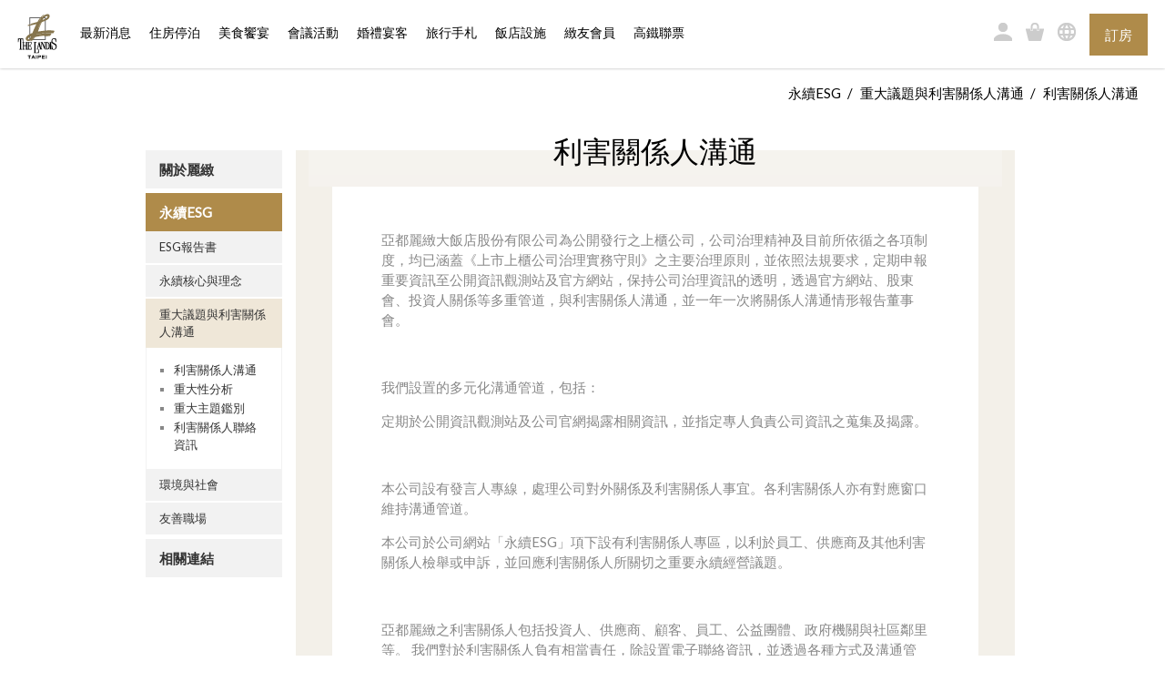

--- FILE ---
content_type: text/html; charset=utf-8
request_url: https://taipei.landishotelsresorts.com/chinese-trad/japan/chinese-trad/about.php?id=40
body_size: 36219
content:
<!doctype html>
<html lang="en">
<html lang="zh-TW">
<head>
<meta charset="utf-8">
<meta http-equiv="X-UA-Compatible" content="IE=edge">
<meta name="viewport" content="width=device-width, initial-scale=1, shrink-to-fit=no">

<meta name="description" content="網站介紹 (繁中)">
<meta name="keywords" content="繁中">
<meta name="author" content="網站作者 (繁中)">
<meta name="copyright" content="網站版權 (繁中)">
<title>台北亞都麗緻大飯店</title><link rel="stylesheet" href="assets/css/style.css">
<link rel="stylesheet" href="assets/css/hotfix.css">

    <link rel="stylesheet" href="assets/css/about.css">

<link rel="apple-touch-icon" href="/apple-touch-icon.png">
<link rel="icon" href="/favicon.ico">
<!--[if lt IE 9]>
    <script src="https://oss.maxcdn.com/html5shiv/3.7.2/html5shiv.min.js"></script>
    <script src="https://oss.maxcdn.com/respond/1.4.2/respond.min.js"></script>
<![endif]-->

<link rel="stylesheet" href="css/jelly.css">

<script>
  (function(i,s,o,g,r,a,m){i['GoogleAnalyticsObject']=r;i[r]=i[r]||function(){
  (i[r].q=i[r].q||[]).push(arguments)},i[r].l=1*new Date();a=s.createElement(o),
  m=s.getElementsByTagName(o)[0];a.async=1;a.src=g;m.parentNode.insertBefore(a,m)
  })(window,document,'script','https://www.google-analytics.com/analytics.js','ga');

  ga('create', 'UA-88066359-1', 'auto');
  ga('send', 'pageview');

</script>


<!-- Google tag (gtag.js) -->
<script async src="https://www.googletagmanager.com/gtag/js?id=G-5MB40EHE7G"></script>
<script>window.dataLayer = window.dataLayer || [];   function gtag(){dataLayer.push(arguments);}   gtag('js', new Date());   gtag('config', 'G-5MB40EHE7G');</script>


</head>
<body>
    <div id="include-header"><header id="header" class="pos-f-t bg-white bs">
    <div class="container">
        <nav class="navbar navbar-light p-t-4 p-b-3">
            <a class="navbar-brand m-r-6 p-a-0" href="index.php">
                <img src="assets/img/ui/logo-landis.png" alt="Tayih Landis" class="logo">
            </a>
            <ul class="nav navbar-nav">
                                <li class="nav-item m-t-2 m-r-1 ">
                    <a class="nav-link" href="news-list.php">最新消息</a>
                </li>
                                <li class="nav-item m-t-2 m-r-1 dropdown ">
                    <a id="dp-accommodation" class="nav-link" href="accommodation-list.php" data-toggle="dropdown" aria-haspopup="true" aria-expanded="false">住房停泊 <span class="sr-only">(current)</span></a>
                    <div class="dropdown-menu dp-menu-hover dp-fluid" aria-labelledby="dp-accommodation">
                        <div class="container">
                            <div class="row">
                                <div class="col-xs-9 bg-white bs-inset">
                                    <div class="row">
                                        <div class="col-xs-12">
                                            <button type="button" class="close dp-toggle" aria-label="Close">
                                                <span aria-hidden="true">×</span>
                                            </button>
                                        </div>
                                    </div>
                                    <div class="row m-t-4 m-b-11 p-l-11 p-r-11">
                                                                                <div class="col-xs-3">
                                            <a href="accommodation-detail.php?id=1" class="card card-block p-a-0 effect effect-basic">
                                                <img src="././manage/upload/roomtype/1758907414_16016.jpg" class="img-fluid" alt="卓越客房">
                                                <div class="card-title text-center text-white m-a-0 p-t-3 p-b-3 pos-f-b">
                                                    卓越客房                                                </div>
                                            </a>
                                        </div>
                                                                                <div class="col-xs-3">
                                            <a href="accommodation-detail.php?id=2" class="card card-block p-a-0 effect effect-basic">
                                                <img src="././manage/upload/roomtype/1758905496_85016.jpg" class="img-fluid" alt="豪華客房">
                                                <div class="card-title text-center text-white m-a-0 p-t-3 p-b-3 pos-f-b">
                                                    豪華客房                                                </div>
                                            </a>
                                        </div>
                                                                                <div class="col-xs-3">
                                            <a href="accommodation-detail.php?id=3" class="card card-block p-a-0 effect effect-basic">
                                                <img src="././manage/upload/roomtype/1743524095_88722.jpg" class="img-fluid" alt="行政套房">
                                                <div class="card-title text-center text-white m-a-0 p-t-3 p-b-3 pos-f-b">
                                                    行政套房                                                </div>
                                            </a>
                                        </div>
                                                                                <div class="col-xs-3">
                                            <a href="accommodation-detail.php?id=4" class="card card-block p-a-0 effect effect-basic">
                                                <img src="././manage/upload/roomtype/1758907702_51134.jpg" class="img-fluid" alt="景隅套房">
                                                <div class="card-title text-center text-white m-a-0 p-t-3 p-b-3 pos-f-b">
                                                    景隅套房                                                </div>
                                            </a>
                                        </div>
                                                                            </div>
                                    <div class="clearfix"></div>
                                </div>
                            </div>
                        </div>
                    </div>
                </li>
                                <li class="nav-item m-t-2 m-r-1 ">
                    <a class="nav-link" href="dining-list.php">美食饗宴</a>
                </li>
                                <li class="nav-item m-t-2 m-r-1 ">
                    <a class="nav-link" href="meeting-list.php">會議活動</a>
                </li>
                                <li class="nav-item m-t-2 m-r-1 ">
                    <a class="nav-link" href="wedding-list.php">婚禮宴客</a>
                </li>
                                <li class="nav-item m-t-2 m-r-1 ">
                    <a class="nav-link" href="travel-location.php">旅行手札</a>
                </li>
                                <li class="nav-item m-t-2 m-r-1 ">
                    <a class="nav-link" href="facilities-list.php">飯店設施</a>
                </li>
                                <li class="nav-item m-t-2 m-r-1 ">
                    <a class="nav-link" href="http://www.landisclub.com/login">緻友會員</a>
                </li>
                                <li class="nav-item m-t-2  ">
                    <a class="nav-link" href="https://apq.hihotel.asia/zhtw.v3.15.0.0.AVE28J/page/30">高鐵聯票</a>
                </li>
                            </ul>
            <ul class="nav navbar-nav pull-xs-right">
    <li class="nav-item m-t-3">
        <a href="http://www.landisoneclub.com/">
           <i class="ico-nav-user"></i>
        </a>
    </li>
        <li class="nav-item m-t-3">
        <a href="https://hotels.qrgo.com.tw/landis-taipei/">
           <i class="ico-nav-shopping"></i>
        </a>
    </li>
        <li class="nav-item m-t-3">
        <a id="dp-lang" href="#" data-toggle="dropdown" aria-haspopup="true" aria-expanded="false">
           <i class="ico-nav-globe"></i>
        </a>
        <div class="dropdown-menu dp-menu-hover dp-lang" aria-labelledby="dp-lang">
            <ul class="bg-white bs-inset nav bs">
                                <li><a href="./../about.php?id=40">English</a></li>
                <li><a href="./../chinese-trad/about.php?id=40">繁體中文</a></li>
                <li><a href="./../chinese-simple/about.php?id=40">简体中文</a></li>
                <li><a href="./../japan/about.php?id=40">日本語</a></li>
            </ul>
        </div>
    </li>
        <li class="nav-item m-l-4">
        <a id="dp-booking" href="#" class="btn btn-primary text-uppercase p-t-3 p-b-3" data-toggle="dropdown" aria-haspopup="true" aria-expanded="false">訂房</a>
        <div class="dropdown-menu dp-sm" aria-labelledby="dp-booking" style="width:250px;">
            <div class="container">
                <div class="row">
                    <div class="col-xs-12 bg-white bs-inset">
                        <div class="row">
                            <div class="col-xs-12">
                                <button type="button" class="close dp-toggle" aria-label="Close">
                                    <span aria-hidden="true">×</span>
                                </button>
                            </div>
                                                        <form name='app_hihotel_asia' action="https://apq.hihotel.asia/zhtw.v3.15.0.0.AVE28J/page/30.30.34" method="get" class='col-xs-12 m-t-4 m-b-4'>
                                <div class="row">
                                    <div class="col-xs-12">
                                        <div class="input-group date jq_Hoteldatepicker" >
                                            <input type="text" name="sd" class="form-control" placeholder="日期">
                                            <span class="input-group-btn">
                                                <button class="btn btn-secondary" type="button">
                                                    <i class="ico-cal-primary"></i>
                                                </button>
                                            </span>
                                        </div>
                                        <div class="form-group m-t-1">
                                            <p>待<input type="text" name="df" value="1" class="form-control form-short">晚</p>
                                        </div>
                                    </div>
                                    <div class="col-xs-6 col-xs-offset-6">
                                        <button type="submit" class="btn btn-black btn-lg text-uppercase form-control" style="padding:0.3rem 1.5rem;">送出</button>
                                    </div>
                                </div>
                            </form>
                                                    </div>
                        <div class="clearfix"></div>
                    </div>
                </div>
            </div>
        </div>
    </li>
    </ul>        </nav>
    </div>
</header></div>
    <div id="main">
        <div class="container p-t-2">
            <ol class="breadcrumb pull-xs-right">
                <li><a href="index.html">永續ESG</a></li>
                <li><a href="">重大議題與利害關係人溝通</a></li>                <li class="active">利害關係人溝通</li>
            </ol>
        </div>
        <div class="clearfix"></div>
        <div class="container m-t-8 m-b-11">
            <div class="row">
                <div class="col-xs-2 sidebar m-r-4">
                    <ul id="demo1" class="acc-nav list-unstyled">
                                                <li class=""><a class="font-weight-bold" href="#">關於麗緻</a>
                            <ul class="list-unstyled">
                                                                <li class="">
                                    <a href="#">公司簡介</a>
                                    <ul>
                                                                                <li><a href="about.php?id=1">企業核心價值與經營理念</a></li>
                                                                                <li><a href="about.php?id=2">公司基本資料及沿革</a></li>
                                                                            </ul>
                                </li>
                                                                <li class="">
                                    <a href="#">公司治理</a>
                                    <ul>
                                                                                <li><a href="about.php?id=45">董事會</a></li>
                                                                                <li><a href="about.php?id=35">功能性委員會</a></li>
                                                                                <li><a href="about.php?id=22">運作情形</a></li>
                                                                                <li><a href="about.php?id=20">重要公司內規</a></li>
                                                                                <li><a href="about.php?id=31">內部稽核組織及運作</a></li>
                                                                                <li><a href="about.php?id=23">公司治理主管</a></li>
                                                                                <li><a href="about.php?id=46">董事會成員及重要管理階層之接班規劃</a></li>
                                                                            </ul>
                                </li>
                                                                <li class="">
                                    <a href="#">經營團隊</a>
                                    <ul>
                                                                                <li><a href="about.php?id=9">經營團隊</a></li>
                                                                            </ul>
                                </li>
                                                                <li class="">
                                    <a href="#">財務資訊</a>
                                    <ul>
                                                                                <li><a href="about.php?id=12">月營業收入資訊</a></li>
                                                                                <li><a href="about.php?id=13">財務報告</a></li>
                                                                            </ul>
                                </li>
                                                                <li class="">
                                    <a href="#">股東專區</a>
                                    <ul>
                                                                                <li><a href="about.php?id=27">前十大股東</a></li>
                                                                                <li><a href="about.php?id=48">股利資訊</a></li>
                                                                                <li><a href="about.php?id=21">股東會</a></li>
                                                                                <li><a href="about.php?id=19">股務資訊</a></li>
                                                                                <li><a href="about.php?id=30">活動行事曆</a></li>
                                                                            </ul>
                                </li>
                                                                <li class="">
                                    <a href="#">股東專區</a>
                                    <ul>
                                                                            </ul>
                                </li>
                                                                <li class="">
                                    <a href="#">重大資訊公告</a>
                                    <ul>
                                                                                <li><a href="about.php?id=16">2025年重大資訊公告</a></li>
                                                                                <li><a href="about.php?id=28">2024年重大資訊公告</a></li>
                                                                                <li><a href="about.php?id=38">2023年重大資訊公告</a></li>
                                                                            </ul>
                                </li>
                                                                <li class="">
                                    <a href="#">性騷擾防治專區</a>
                                    <ul>
                                                                                <li><a href="about.php?id=39">性騷擾防治專區</a></li>
                                                                            </ul>
                                </li>
                                
                                                            </ul>
                        </li>
                                                <li class="open"><a class="font-weight-bold" href="#">永續ESG</a>
                            <ul class="list-unstyled">
                                                                <li class="">
                                    <a href="#">ESG報告書</a>
                                    <ul>
                                                                                <li><a href="about.php?id=58">2024永續報告書</a></li>
                                                                                <li><a href="about.php?id=34">2023永續報告書</a></li>
                                                                                <li><a href="about.php?id=11">2022永續報告書</a></li>
                                                                                <li><a href="about.php?id=54">2021永續報告書</a></li>
                                                                                <li><a href="about.php?id=52">2020企業社會責任報告書</a></li>
                                                                                <li><a href="about.php?id=51">2019企業社會責任報告書</a></li>
                                                                                <li><a href="about.php?id=50">2018企業社會責任報告書</a></li>
                                                                                <li><a href="about.php?id=49">2017企業社會責任報告書</a></li>
                                                                                <li><a href="about.php?id=36">2016企業社會責任報告書</a></li>
                                                                            </ul>
                                </li>
                                                                <li class="">
                                    <a href="#">永續核心與理念</a>
                                    <ul>
                                                                                <li><a href="about.php?id=32">核心理念</a></li>
                                                                            </ul>
                                </li>
                                                                <li class="open">
                                    <a href="#">重大議題與利害關係人溝通</a>
                                    <ul>
                                                                                <li><a href="about.php?id=40">利害關係人溝通</a></li>
                                                                                <li><a href="about.php?id=17">重大性分析</a></li>
                                                                                <li><a href="about.php?id=18">重大主題鑑別</a></li>
                                                                                <li><a href="about.php?id=33">利害關係人聯絡資訊</a></li>
                                                                            </ul>
                                </li>
                                                                <li class="">
                                    <a href="#">環境與社會</a>
                                    <ul>
                                                                                <li><a href="about.php?id=37">節能減碳、節約用水、廢棄物管理</a></li>
                                                                                <li><a href="about.php?id=24">社會公益</a></li>
                                                                            </ul>
                                </li>
                                                                <li class="">
                                    <a href="#">友善職場</a>
                                    <ul>
                                                                                <li><a href="about.php?id=10">職場多元化</a></li>
                                                                                <li><a href="about.php?id=47">同仁權益</a></li>
                                                                                <li><a href="about.php?id=14">同仁人身安全與工作環境</a></li>
                                                                                <li><a href="about.php?id=15">友善健康職場</a></li>
                                                                            </ul>
                                </li>
                                
                                                            </ul>
                        </li>
                                                <li class=""><a class="font-weight-bold" href="#">相關連結</a>
                            <ul class="list-unstyled">
                                
                                                                <li><a href="about.php?id=53">相關連結</a></li>
                                                            </ul>
                        </li>
                                            </ul>
                </div>
                <div class="col-xs-8 content">
                    <h3 class="h3 text-uppercase text-xs-center" style="width:100% !important;">
                        <div class="bg-block-h"></div>
                        利害關係人溝通                    </h3>
                    <div class="p-x-17 p-t-14 p-b-5">
                        <p>亞都麗緻大飯店股份有限公司為公開發行之上櫃公司，公司治理精神及目前所依循之各項制度，均已涵蓋《上市上櫃公司治理實務守則》之主要治理原則，並依照法規要求，定期申報重要資訊至公開資訊觀測站及官方網站，保持公司治理資訊的透明，透過官方網站、股東會、投資人關係等多重管道，與利害關係人溝通，並一年一次將關係人溝通情形報告董事會。</p>

<p>&nbsp;</p>

<p>我們設置的多元化溝通管道，包括：</p>

<p>定期於公開資訊觀測站及公司官網揭露相關資訊，並指定專人負責公司資訊之蒐集及揭露。</p>

<p>&nbsp;</p>

<p>本公司設有發言人專線，處理公司對外關係及利害關係人事宜。各利害關係人亦有對應窗口維持溝通管道。</p>

<p>本公司於公司網站「永續ESG」項下設有利害關係人專區，以利於員工、供應商及其他利害關係人檢舉或申訴，並回應利害關係人所關切之重要永續經營議題。</p>

<p>&nbsp;</p>

<p>亞都麗緻之利害關係人包括投資人、供應商、顧客、員工、公益團體、政府機關與社區鄰里等。 我們對於利害關係人負有相當責任，除設置電子聯絡資訊，並透過各種方式及溝通管道，了解利害關係人需求及對亞都麗緻之期許。</p>

<p>&nbsp;</p>

<table border="0" cellpadding="0" cellspacing="0" style="width:615px;" width="768">
	<tbody>
		<tr>
			<td style="width:97px;height:31px;">
			<p><strong>利害關係人</strong></p>
			</td>
			<td style="width:235px;height:31px;">
			<p><strong>關注議題</strong></p>
			</td>
			<td style="width:284px;height:31px;">
			<p><strong>溝通管道</strong></p>
			</td>
		</tr>
		<tr>
			<td style="width:97px;height:63px;">
			<p><strong>客戶</strong></p>
			</td>
			<td style="width:235px;height:63px;">
			<p>產品服務與標示、客戶隱私、客戶滿意度、產品創新、食安推廣、行銷溝通</p>
			</td>
			<td style="width:284px;height:63px;">
			<p>客服專線、服務中心、</p>

			<p>客戶拜訪</p>
			</td>
		</tr>
		<tr>
			<td style="width:97px;height:87px;">
			<p><strong>員工</strong></p>
			</td>
			<td style="width:235px;height:87px;">
			<p>勞雇關係及員工福利、勞/資關係、職業健康與安全、人才培育與績效管理、員工多元化與平等機會、申訴機制</p>
			</td>
			<td style="width:284px;height:87px;">
			<p>定期勞資溝通會議、職工福利委員會、員工申訴 Email 信箱、意見箱、芝麻沙龍</p>
			</td>
		</tr>
		<tr>
			<td style="width:97px;height:91px;">
			<p><strong>股東/</strong></p>

			<p><strong>投資人</strong></p>
			</td>
			<td style="width:235px;height:91px;">
			<p>經濟績效及財務分配、市場形象、法規遵循</p>
			</td>
			<td style="width:284px;height:91px;">
			<p>股東大會、定期公告財務報表/年報、官網訊息揭露、證交所公開資訊觀測站、透過電話及電子郵件回答投資人疑問</p>
			</td>
		</tr>
		<tr>
			<td style="width:97px;height:41px;">
			<p><strong>供應商</strong></p>
			</td>
			<td style="width:235px;height:41px;">
			<p>綠色產品、行銷溝通</p>
			</td>
			<td style="width:284px;height:41px;">
			<p>電子郵件、電話專線、</p>

			<p>親自拜訪</p>
			</td>
		</tr>
		<tr>
			<td style="width:97px;height:43px;">
			<p><strong>主管機關</strong></p>
			</td>
			<td style="width:235px;height:43px;">
			<p>食安推廣</p>
			</td>
			<td style="width:284px;height:43px;">
			<p>定期法規查核、配合相關制度推廣</p>
			</td>
		</tr>
		<tr>
			<td style="width:97px;height:62px;">
			<p><strong>社區/</strong></p>

			<p><strong>非營利組織</strong></p>
			</td>
			<td style="width:235px;height:62px;">
			<p>水資源管理、環境永續支出、社區溝通、社區關懷、社會公益</p>
			</td>
			<td style="width:284px;height:62px;">
			<p>電子郵件、電話專線</p>
			</td>
		</tr>
		<tr>
			<td style="width:97px;height:42px;">
			<p><strong>媒體</strong></p>
			</td>
			<td style="width:235px;height:42px;">
			<p>市場形象、行銷溝通</p>
			</td>
			<td style="width:284px;height:42px;">
			<p>專責窗口、新聞稿、記者會、專訪</p>
			</td>
		</tr>
	</tbody>
</table>

<p>&nbsp;</p>
                    </div>
                    <div class="bg-block-h"></div>
                </div>
            </div>
        </div>
    </div>
    <div id="include-footer">    <footer id="footer" class="bg-second">
        <div class="container-fluid">
            <div class="container">
                <div class="row bg-primary p-t-11">
                    <div class="col-xs-8 col-xs-offset-1 p-a-0 p-t-6">
                        <div class="media">
                            <div class="media-left">
                                <img class="media-object" src="assets/img/ui/logo-landis-white.png" alt="台北亞都麗緻大飯店">
                            </div>
                            <div class="media-body p-l-7">
                                <p>飯店電話| +886 -2 2597-1234 <br />
餐廳訂位| +886 -2 2597-1234　 <br />
</p>
                                <p class="m-a-0">台北市中山區民權東路二段41號</p>
                            </div>
                        </div>
                    </div>
                    <div class="col-xs-2 p-a-0 p-t-6">
                                                <h5 class="h5 text-white">麗緻旅館系統</h5>
                        <form name="foothotellist" action="">
                            <select name="hotelsurl" class="form-control c-select">
                                                                <option value="台北亞都麗緻大飯店" data-url="http://taipei.landishotelsresorts.com/chinese-trad/" title="">台北亞都麗緻大飯店</option>
                                                                <option value="烏來璞石麗緻溫泉會館" data-url="https://pauselandis.com.tw/" title="">烏來璞石麗緻溫泉會館</option>
                                                            </select>                       
                        </form>
                    </div>
                    <div class="col-xs-10 col-xs-offset-1 m-t-4 m-b-11">
                        <!--
                        <div class="col-xs-3 col-xs-offset-9 m-b-6 text-right">
                            <a href="tripadvisor.php">
                                <img src="assets/img/ui/logo-tripadvisor-white.png" alt="Tripadvisor">
                            </a>
                        </div>
                        !-->
                    </div>
                </div>
            </div>
        </div>
        <div class="container-fluid bg-white">
            <div class="container">
                <div class="row p-t-2 p-b-2">
                    <div class="col-xs-7 p-a-0 text-primary">
                        Copyright © Landis Hospitality Group - All rights reserved.                    </div>
                    <div class="col-xs-5 p-a-0 text-right">
                                                <a href="about.php">公司治理</a> |                                                 <a href="awards.php">得獎紀錄</a> |                                                 <a href="badges.php"></a> |                                                 <a href="privacy.php">隱私權聲明</a> |                                                 <a href="javascript:;">網站地圖</a> |                                                 <a href="joinus.php">聯絡我們</a> |                                                 <a href="https://www.104.com.tw/jobbank/custjob/index.php?r=cust&j=3c3a422544363f6838423a1d1d1d1d5f2443a363189j99&jobsource=&jobsource=joblist_r_cust">人才招募</a>                                            </div>
                </div>
            </div>
        </div>
    </footer></div>
    <div id="include-modal">








</div>
    <!-- base -->
<script src="assets/js/vendor/jquery.min.js"></script>
<script src="assets/js/vendor/boostrap-tether.min.js"></script>
<script src="assets/js/vendor/bootstrap.min.js"></script>
<script src="assets/js/vendor/bootstrap-datepicker.min.js"></script>
<script src="assets/js/vendor/jquery.readmore.min.js"></script>
<script>
$(function(){

    $(".dp-toggle").click(function() {
        $(this).dropdown("toggle");
    });
    
    $('.dropdown-menu').on({
        "click":function(e){
          e.stopPropagation();
        }
    });

    $('.dropdown').hover(function() {
        $(this).find('.dp-menu-hover').stop(true, true).fadeIn(500);
    }, function() {
        $(this).find('.dp-menu-hover').stop(true, true).delay(999999).fadeOut(500);
    });
    
    $("#header .close").click(function() {
        $('.dp-menu-hover').fadeOut(0);
    });
    
    $('.navbar .dropdown > a').click(function(){
        location.href = this.href;
    });
    
    
    
        if($('.carousel').length > 0){
        $('.carousel').carousel({
            pause: "hover",
            //interval: 5000
        });
    }
    
    $('.block-sight').hide();
    $('.btn-sight').click(function(){
        $('.block-sight').hide();
        $('#block-sight'+$(this).attr('data-target')).slideDown().fadeIn(500);
    });
    $('.btn-scroll-up').click(function(){
        $('#block-sight'+$(this).attr('data-target')).slideUp().fadeOut(500);
    });
    
    $('.btn-scroll-up').click(function() {
        if (location.pathname.replace(/^\//,'') == this.pathname.replace(/^\//,'') && location.hostname == this.hostname) {
            var target = $(this.hash);
            target = target.length ? target : $('[name=' + this.hash.slice(1) +']');
            if (target.length) {
                $('html, body').animate({
                    scrollTop: target.offset().top - $('#header').outerHeight() -20
                }, 1000);
                return false;
            }
        }
    });
    //footer 飯店連結 另開共用視窗
    $(document).on('change','select[name="hotelsurl"]' , function(e){
        var url = $('select[name="hotelsurl"] option:selected').data('url');
        if(url != ''){
            window.open(url , 'newhotelpage');
        }
    });
});

var b = document.documentElement;
b.setAttribute('data-useragent',  navigator.userAgent);
b.setAttribute('data-platform', navigator.platform );
// IE 10 == Mozilla/5.0 (compatible; MSIE 10.0; Windows NT 6.2; Trident/6.0)
</script>


<script>
if($('.readmore').length > 0){
    $('.readmore').readmore({
        speed: 500,
        collapsedHeight: 0,
        moreLink: '<a href="javascript:();" class="btn btn-primary-outline text-uppercase">展開</a>',
        lessLink: '<a href="javascript:();" class="btn btn-primary-outline text-uppercase">關閉</a>',
        embedCSS: false
    });
}
</script>







<script type="text/javascript">
//訂位
$(function(){
    if($('form[name="idForm"]').length > 0){
        start();
        $('input[name="HotelList"]').each(function(){
            $(this).trigger('change');
        });
    }
    $('.jq_Hoteldatepicker').datepicker({
        autoclose:true,
        format: 'yyyy-mm-dd',
        startDate: '1d',
        endDate: '+1y'
    }).on('changeDate', function(e) {
        var d_picker = $(this);
        var my_form = $(this).parents('form').eq(0);
        var my_formname = my_form.attr('name');
        if(my_formname == 'idForm'){
            var datestr = d_picker.find('input').val();
            var datearr = datestr.split("-");
            $('select[name="fromyear"] option[value="'+(datearr[0]*1)+'"]').prop('selected',true);
            $('select[name="frommonth"] option[value="'+(datearr[1]*1)+'"]').prop('selected',true);
            $('select[name="fromday"] option[value="'+(datearr[2]*1)+'"]').prop('selected',true);
        }
    });
});
</script>




















    <script src="assets/js/vendor/jquery.navgoco.min.js"></script>
    <script>
        $(document).ready(function() {
            $('.acc-nav').navgoco({
                accordion: true,
                openClass: 'open',
            });
        });
    </script>
</body>
</html>



--- FILE ---
content_type: text/css
request_url: https://taipei.landishotelsresorts.com/chinese-trad/japan/chinese-trad/assets/css/style.css
body_size: 146824
content:
/*!
 * Bootstrap v4.0.0-alpha.2 (http://getbootstrap.com)
 * Copyright 2011-2015 Twitter, Inc.
 * Licensed under MIT (https://github.com/twbs/bootstrap/blob/master/LICENSE)
 */
/*! normalize.css v3.0.3 | MIT License | github.com/necolas/normalize.css */
@import url(https://fonts.googleapis.com/css?family=Lato:400,300);

html {
   font-family: sans-serif;
   -ms-text-size-adjust: 100%;
   -webkit-text-size-adjust: 100%
}

body {
   margin: 0
}

article,
aside,
details,
figcaption,
figure,
footer,
header,
hgroup,
main,
menu,
nav,
section,
summary {
   display: block
}

audio,
canvas,
progress,
video {
   display: inline-block;
   vertical-align: baseline
}

audio:not([controls]) {
   display: none;
   height: 0
}

[hidden],
template {
   display: none
}

a {
   background-color: transparent
}

a:active {
   outline: 0
}

a:hover {
   outline: 0
}

abbr[title] {
   border-bottom: 1px dotted
}

b,
strong {
   font-weight: bold
}

dfn {
   font-style: italic
}

h1 {
   font-size: 2em;
   margin: 0.67em 0
}

mark {
   background: #ff0;
   color: #000
}

small {
   font-size: 80%
}

sub,
sup {
   font-size: 75%;
   line-height: 0;
   position: relative;
   vertical-align: baseline
}

sup {
   top: -0.5em
}

sub {
   bottom: -0.25em
}

img {
   border: 0
}

svg:not(:root) {
   overflow: hidden
}

figure {
   margin: 1em 40px
}

hr {
   box-sizing: content-box;
   height: 0
}

pre {
   overflow: auto
}

code,
kbd,
pre,
samp {
   font-family: monospace, monospace;
   font-size: 1em
}

button,
input,
optgroup,
select,
textarea {
   color: inherit;
   font: inherit;
   margin: 0
}

button {
   overflow: visible
}

button,
select {
   text-transform: none
}

button,
html input[type="button"],
input[type="reset"],
input[type="submit"] {
   -webkit-appearance: button;
   cursor: pointer
}

button[disabled],
html input[disabled] {
   cursor: default
}

button::-moz-focus-inner,
input::-moz-focus-inner {
   border: 0;
   padding: 0
}

input {
   line-height: normal
}

input[type="checkbox"],
input[type="radio"] {
   box-sizing: border-box;
   padding: 0
}

input[type="number"]::-webkit-inner-spin-button,
input[type="number"]::-webkit-outer-spin-button {
   height: auto
}

input[type="search"] {
   -webkit-appearance: textfield;
   box-sizing: content-box
}

input[type="search"]::-webkit-search-cancel-button,
input[type="search"]::-webkit-search-decoration {
   -webkit-appearance: none
}

fieldset {
   border: 1px solid #c0c0c0;
   margin: 0 2px;
   padding: 0.35em 0.625em 0.75em
}

legend {
   border: 0;
   padding: 0
}

textarea {
   overflow: auto
}

optgroup {
   font-weight: bold
}

table {
   border-collapse: collapse;
   border-spacing: 0
}

td,
th {
   padding: 0
}

@media print {

   *,
   *::before,
   *::after {
      text-shadow: none !important;
      box-shadow: none !important
   }

   a,
   a:visited {
      text-decoration: underline
   }

   abbr[title]::after {
      content: " ("attr(title) ")"
   }

   pre,
   blockquote {
      border: 1px solid #999;
      page-break-inside: avoid
   }

   thead {
      display: table-header-group
   }

   tr,
   img {
      page-break-inside: avoid
   }

   img {
      max-width: 100% !important
   }

   p,
   h2,
   h3 {
      orphans: 3;
      widows: 3
   }

   h2,
   h3 {
      page-break-after: avoid
   }

   .navbar {
      display: none
   }

   .btn>.caret,
   .dropup>.btn>.caret {
      border-top-color: #000 !important
   }

   .label {
      border: 1px solid #000
   }

   .table {
      border-collapse: collapse !important
   }

   .table td,
   .table th {
      background-color: #fff !important
   }

   .table-bordered th,
   .table-bordered td {
      border: 1px solid #ddd !important
   }
}

html {
   box-sizing: border-box
}

*,
*::before,
*::after {
   box-sizing: inherit
}

@-moz-viewport {
   width: device-width
}

@-ms-viewport {
   width: device-width
}

@-o-viewport {
   width: device-width
}

@-webkit-viewport {
   width: device-width
}

@viewport {
   width: device-width
}

html {
   font-size: 15px;
   -webkit-tap-highlight-color: transparent
}

body {
   font-family: "Lato", "Helvetica Neue", Helvetica, Arial, sans-serif, "微軟正黑體", "Microsoft JhengHei";
   font-size: 1rem;
   line-height: 1.5;
   color: #888;
   background-color: #fff
}

[tabindex="-1"]:focus {
   outline: none !important
}

h1,
h2,
h3,
h4,
h5,
h6 {
   margin-top: 0;
   margin-bottom: .5rem
}

p {
   margin-top: 0;
   margin-bottom: 1rem
}

abbr[title],
abbr[data-original-title] {
   cursor: help;
   border-bottom: 1px dotted #888
}

address {
   margin-bottom: 1rem;
   font-style: normal;
   line-height: inherit
}

ol,
ul,
dl {
   margin-top: 0;
   margin-bottom: 1rem
}

ol ol,
ul ul,
ol ul,
ul ol {
   margin-bottom: 0
}

dt {
   font-weight: bold
}

dd {
   margin-bottom: .5rem;
   margin-left: 0
}

blockquote {
   margin: 0 0 1rem
}

a {
   color: #af8b4a;
   text-decoration: none
}

a:focus,
a:hover {
   color: #796033;
   text-decoration: underline
}

a:focus {
   outline: thin dotted;
   outline: 5px auto -webkit-focus-ring-color;
   outline-offset: -2px
}

pre {
   margin-top: 0;
   margin-bottom: 1rem
}

figure {
   margin: 0 0 1rem
}

img {
   vertical-align: middle
}

[role="button"] {
   cursor: pointer
}

a,
area,
button,
[role="button"],
input,
label,
select,
summary,
textarea {
   touch-action: manipulation
}

table {
   background-color: transparent
}

caption {
   padding-top: .75rem;
   padding-bottom: .75rem;
   color: #888;
   text-align: left;
   caption-side: bottom
}

th {
   text-align: left
}

label {
   display: inline-block;
   margin-bottom: .5rem
}

button:focus {
   outline: 1px dotted;
   outline: 5px auto -webkit-focus-ring-color
}

input,
button,
select,
textarea {
   margin: 0;
   line-height: inherit;
   border-radius: 0
}

textarea {
   resize: vertical
}

fieldset {
   min-width: 0;
   padding: 0;
   margin: 0;
   border: 0
}

legend {
   display: block;
   width: 100%;
   padding: 0;
   margin-bottom: .5rem;
   font-size: 1.5rem;
   line-height: inherit
}

input[type="search"] {
   box-sizing: inherit;
   -webkit-appearance: none
}

output {
   display: inline-block
}

[hidden] {
   display: none !important
}

h1,
h2,
h3,
h4,
h5,
h6,
.h1,
.h2,
.h3,
.h4,
.h5,
.h6 {
   margin-bottom: 2.5px;
   font-family: "big-caslon-medium", Georgia, "Times New Roman", Times, serif, "微軟正黑體", "Microsoft JhengHei";
   font-weight: 500;
   line-height: 1.1;
   color: #000
}

h1 {
   font-size: 3rem
}

h2 {
   font-size: 2.4rem
}

h3 {
   font-size: 2.13rem
}

h4 {
   font-size: 1.73rem
}

h5 {
   font-size: 1.2rem
}

h6 {
   font-size: 1rem
}

.h1 {
   font-size: 3rem
}

.h2 {
   font-size: 2.4rem
}

.h3 {
   font-size: 2.13rem
}

.h4 {
   font-size: 1.73rem
}

.h5 {
   font-size: 1.2rem
}

.h6 {
   font-size: 1rem
}

.lead {
   font-size: 1.2rem;
   font-weight: 300
}

.display-1 {
   font-size: 6rem;
   font-weight: 300
}

.display-2 {
   font-size: 5.5rem;
   font-weight: 300
}

.display-3 {
   font-size: 4.5rem;
   font-weight: 300
}

.display-4 {
   font-size: 3.5rem;
   font-weight: 300
}

hr {
   margin-top: 5px;
   margin-bottom: 5px;
   border: 0;
   border-top: 1px solid rgba(0, 0, 0, 0.1)
}

small,
.small {
   font-size: 80%;
   font-weight: normal
}

mark,
.mark {
   padding: .2em;
   background-color: #fcf8e3
}

.list-unstyled {
   padding-left: 0;
   list-style: none
}

.list-inline {
   padding-left: 0;
   list-style: none
}

.list-inline-item {
   display: inline-block
}

.list-inline-item:not(:last-child) {
   margin-right: 5px
}

.dl-horizontal {
   margin-right: -1.875rem;
   margin-left: -1.875rem
}

.dl-horizontal::after {
   content: "";
   display: table;
   clear: both
}

.initialism {
   font-size: 90%;
   text-transform: uppercase
}

.blockquote {
   padding: 2.5px 5px;
   margin-bottom: 5px;
   font-size: 1.25rem;
   border-left: 0.25rem solid #eceeef
}

.blockquote-footer {
   display: block;
   font-size: 80%;
   line-height: 1.5;
   color: #888
}

.blockquote-footer::before {
   content: "\2014 \00A0"
}

.blockquote-reverse {
   padding-right: 5px;
   padding-left: 0;
   text-align: right;
   border-right: 0.25rem solid #eceeef;
   border-left: 0
}

.blockquote-reverse .blockquote-footer::before {
   content: ""
}

.blockquote-reverse .blockquote-footer::after {
   content: "\00A0 \2014"
}

.text-left {
   text-align: left
}

.text-right {
   text-align: right
}

.text-center {
   text-align: center
}

.text-justify {
   text-align: justify
}

.text-nowrap {
   white-space: nowrap
}

.text-lowercase {
   text-transform: lowercase
}

.text-uppercase {
   text-transform: uppercase
}

.text-capitalize {
   text-transform: capitalize
}

.img-fluid,
.carousel-inner>.carousel-item>img,
.carousel-inner>.carousel-item>a>img {
   display: block;
   max-width: 100%;
   height: auto
}

.img-rounded {
   border-radius: .3rem
}

.img-thumbnail {
   padding: .25rem;
   line-height: 1.5;
   background-color: #fff;
   border: 1px solid #ddd;
   border-radius: .25rem;
   transition: all .2s ease-in-out;
   display: inline-block;
   max-width: 100%;
   height: auto
}

.img-circle {
   border-radius: 50%
}

.figure {
   display: inline-block
}

.figure-img {
   margin-bottom: 2.5px;
   line-height: 1
}

.figure-caption {
   font-size: 90%;
   color: #888
}

.container {
   margin-left: auto;
   margin-right: auto;
   padding-left: .9375rem;
   padding-right: .9375rem
}

.container::after {
   content: "";
   display: table;
   clear: both
}

@media (min-width: 544px) {
   .container {
      max-width: 576px
   }
}

@media (min-width: 768px) {
   .container {
      max-width: 720px
   }
}

@media (min-width: 992px) {
   .container {
      max-width: 960px
   }
}

@media (min-width: 1200px) {
   .container {
      max-width: 1280px
   }
}

.container-fluid {
   margin-left: auto;
   margin-right: auto;
   padding-left: .9375rem;
   padding-right: .9375rem
}

.container-fluid::after {
   content: "";
   display: table;
   clear: both
}

.row {
   margin-left: -.9375rem;
   margin-right: -.9375rem
}

.row::after {
   content: "";
   display: table;
   clear: both
}

.col-xs-1,
.col-xs-2,
.col-xs-3,
.col-xs-4,
.col-xs-5,
.col-xs-6,
.col-xs-7,
.col-xs-8,
.col-xs-9,
.col-xs-10,
.col-xs-11,
.col-xs-12,
.col-sm-1,
.col-sm-2,
.col-sm-3,
.col-sm-4,
.col-sm-5,
.col-sm-6,
.col-sm-7,
.col-sm-8,
.col-sm-9,
.col-sm-10,
.col-sm-11,
.col-sm-12,
.col-md-1,
.col-md-2,
.col-md-3,
.col-md-4,
.col-md-5,
.col-md-6,
.col-md-7,
.col-md-8,
.col-md-9,
.col-md-10,
.col-md-11,
.col-md-12,
.col-lg-1,
.col-lg-2,
.col-lg-3,
.col-lg-4,
.col-lg-5,
.col-lg-6,
.col-lg-7,
.col-lg-8,
.col-lg-9,
.col-lg-10,
.col-lg-11,
.col-lg-12,
.col-xl-1,
.col-xl-2,
.col-xl-3,
.col-xl-4,
.col-xl-5,
.col-xl-6,
.col-xl-7,
.col-xl-8,
.col-xl-9,
.col-xl-10,
.col-xl-11,
.col-xl-12 {
   position: relative;
   min-height: 1px;
   padding-left: .9375rem;
   padding-right: .9375rem
}

.col-xs-1,
.col-xs-2,
.col-xs-3,
.col-xs-4,
.col-xs-5,
.col-xs-6,
.col-xs-7,
.col-xs-8,
.col-xs-9,
.col-xs-10,
.col-xs-11,
.col-xs-12 {
   float: left
}

.col-xs-1 {
   width: 8.33333%
}

.col-xs-2 {
   width: 16.66667%
}

.col-xs-3 {
   width: 25%
}

.col-xs-4 {
   width: 33.33333%
}

.col-xs-5 {
   width: 41.66667%
}

.col-xs-6 {
   width: 50%
}

.col-xs-7 {
   width: 58.33333%
}

.col-xs-8 {
   width: 66.66667%
}

.col-xs-9 {
   width: 75%
}

.col-xs-10 {
   width: 83.33333%
}

.col-xs-11 {
   width: 91.66667%
}

.col-xs-12 {
   width: 100%
}

.col-xs-pull-0 {
   right: auto
}

.col-xs-pull-1 {
   right: 8.33333%
}

.col-xs-pull-2 {
   right: 16.66667%
}

.col-xs-pull-3 {
   right: 25%
}

.col-xs-pull-4 {
   right: 33.33333%
}

.col-xs-pull-5 {
   right: 41.66667%
}

.col-xs-pull-6 {
   right: 50%
}

.col-xs-pull-7 {
   right: 58.33333%
}

.col-xs-pull-8 {
   right: 66.66667%
}

.col-xs-pull-9 {
   right: 75%
}

.col-xs-pull-10 {
   right: 83.33333%
}

.col-xs-pull-11 {
   right: 91.66667%
}

.col-xs-pull-12 {
   right: 100%
}

.col-xs-push-0 {
   left: auto
}

.col-xs-push-1 {
   left: 8.33333%
}

.col-xs-push-2 {
   left: 16.66667%
}

.col-xs-push-3 {
   left: 25%
}

.col-xs-push-4 {
   left: 33.33333%
}

.col-xs-push-5 {
   left: 41.66667%
}

.col-xs-push-6 {
   left: 50%
}

.col-xs-push-7 {
   left: 58.33333%
}

.col-xs-push-8 {
   left: 66.66667%
}

.col-xs-push-9 {
   left: 75%
}

.col-xs-push-10 {
   left: 83.33333%
}

.col-xs-push-11 {
   left: 91.66667%
}

.col-xs-push-12 {
   left: 100%
}

.col-xs-offset-0 {
   margin-left: 0%
}

.col-xs-offset-1 {
   margin-left: 8.33333%
}

.col-xs-offset-2 {
   margin-left: 16.66667%
}

.col-xs-offset-3 {
   margin-left: 25%
}

.col-xs-offset-4 {
   margin-left: 33.33333%
}

.col-xs-offset-5 {
   margin-left: 41.66667%
}

.col-xs-offset-6 {
   margin-left: 50%
}

.col-xs-offset-7 {
   margin-left: 58.33333%
}

.col-xs-offset-8 {
   margin-left: 66.66667%
}

.col-xs-offset-9 {
   margin-left: 75%
}

.col-xs-offset-10 {
   margin-left: 83.33333%
}

.col-xs-offset-11 {
   margin-left: 91.66667%
}

.col-xs-offset-12 {
   margin-left: 100%
}

@media (min-width: 544px) {

   .col-sm-1,
   .col-sm-2,
   .col-sm-3,
   .col-sm-4,
   .col-sm-5,
   .col-sm-6,
   .col-sm-7,
   .col-sm-8,
   .col-sm-9,
   .col-sm-10,
   .col-sm-11,
   .col-sm-12 {
      float: left
   }

   .col-sm-1 {
      width: 8.33333%
   }

   .col-sm-2 {
      width: 16.66667%
   }

   .col-sm-3 {
      width: 25%
   }

   .col-sm-4 {
      width: 33.33333%
   }

   .col-sm-5 {
      width: 41.66667%
   }

   .col-sm-6 {
      width: 50%
   }

   .col-sm-7 {
      width: 58.33333%
   }

   .col-sm-8 {
      width: 66.66667%
   }

   .col-sm-9 {
      width: 75%
   }

   .col-sm-10 {
      width: 83.33333%
   }

   .col-sm-11 {
      width: 91.66667%
   }

   .col-sm-12 {
      width: 100%
   }

   .col-sm-pull-0 {
      right: auto
   }

   .col-sm-pull-1 {
      right: 8.33333%
   }

   .col-sm-pull-2 {
      right: 16.66667%
   }

   .col-sm-pull-3 {
      right: 25%
   }

   .col-sm-pull-4 {
      right: 33.33333%
   }

   .col-sm-pull-5 {
      right: 41.66667%
   }

   .col-sm-pull-6 {
      right: 50%
   }

   .col-sm-pull-7 {
      right: 58.33333%
   }

   .col-sm-pull-8 {
      right: 66.66667%
   }

   .col-sm-pull-9 {
      right: 75%
   }

   .col-sm-pull-10 {
      right: 83.33333%
   }

   .col-sm-pull-11 {
      right: 91.66667%
   }

   .col-sm-pull-12 {
      right: 100%
   }

   .col-sm-push-0 {
      left: auto
   }

   .col-sm-push-1 {
      left: 8.33333%
   }

   .col-sm-push-2 {
      left: 16.66667%
   }

   .col-sm-push-3 {
      left: 25%
   }

   .col-sm-push-4 {
      left: 33.33333%
   }

   .col-sm-push-5 {
      left: 41.66667%
   }

   .col-sm-push-6 {
      left: 50%
   }

   .col-sm-push-7 {
      left: 58.33333%
   }

   .col-sm-push-8 {
      left: 66.66667%
   }

   .col-sm-push-9 {
      left: 75%
   }

   .col-sm-push-10 {
      left: 83.33333%
   }

   .col-sm-push-11 {
      left: 91.66667%
   }

   .col-sm-push-12 {
      left: 100%
   }

   .col-sm-offset-0 {
      margin-left: 0%
   }

   .col-sm-offset-1 {
      margin-left: 8.33333%
   }

   .col-sm-offset-2 {
      margin-left: 16.66667%
   }

   .col-sm-offset-3 {
      margin-left: 25%
   }

   .col-sm-offset-4 {
      margin-left: 33.33333%
   }

   .col-sm-offset-5 {
      margin-left: 41.66667%
   }

   .col-sm-offset-6 {
      margin-left: 50%
   }

   .col-sm-offset-7 {
      margin-left: 58.33333%
   }

   .col-sm-offset-8 {
      margin-left: 66.66667%
   }

   .col-sm-offset-9 {
      margin-left: 75%
   }

   .col-sm-offset-10 {
      margin-left: 83.33333%
   }

   .col-sm-offset-11 {
      margin-left: 91.66667%
   }

   .col-sm-offset-12 {
      margin-left: 100%
   }
}

@media (min-width: 768px) {

   .col-md-1,
   .col-md-2,
   .col-md-3,
   .col-md-4,
   .col-md-5,
   .col-md-6,
   .col-md-7,
   .col-md-8,
   .col-md-9,
   .col-md-10,
   .col-md-11,
   .col-md-12 {
      float: left
   }

   .col-md-1 {
      width: 8.33333%
   }

   .col-md-2 {
      width: 16.66667%
   }

   .col-md-3 {
      width: 25%
   }

   .col-md-4 {
      width: 33.33333%
   }

   .col-md-5 {
      width: 41.66667%
   }

   .col-md-6 {
      width: 50%
   }

   .col-md-7 {
      width: 58.33333%
   }

   .col-md-8 {
      width: 66.66667%
   }

   .col-md-9 {
      width: 75%
   }

   .col-md-10 {
      width: 83.33333%
   }

   .col-md-11 {
      width: 91.66667%
   }

   .col-md-12 {
      width: 100%
   }

   .col-md-pull-0 {
      right: auto
   }

   .col-md-pull-1 {
      right: 8.33333%
   }

   .col-md-pull-2 {
      right: 16.66667%
   }

   .col-md-pull-3 {
      right: 25%
   }

   .col-md-pull-4 {
      right: 33.33333%
   }

   .col-md-pull-5 {
      right: 41.66667%
   }

   .col-md-pull-6 {
      right: 50%
   }

   .col-md-pull-7 {
      right: 58.33333%
   }

   .col-md-pull-8 {
      right: 66.66667%
   }

   .col-md-pull-9 {
      right: 75%
   }

   .col-md-pull-10 {
      right: 83.33333%
   }

   .col-md-pull-11 {
      right: 91.66667%
   }

   .col-md-pull-12 {
      right: 100%
   }

   .col-md-push-0 {
      left: auto
   }

   .col-md-push-1 {
      left: 8.33333%
   }

   .col-md-push-2 {
      left: 16.66667%
   }

   .col-md-push-3 {
      left: 25%
   }

   .col-md-push-4 {
      left: 33.33333%
   }

   .col-md-push-5 {
      left: 41.66667%
   }

   .col-md-push-6 {
      left: 50%
   }

   .col-md-push-7 {
      left: 58.33333%
   }

   .col-md-push-8 {
      left: 66.66667%
   }

   .col-md-push-9 {
      left: 75%
   }

   .col-md-push-10 {
      left: 83.33333%
   }

   .col-md-push-11 {
      left: 91.66667%
   }

   .col-md-push-12 {
      left: 100%
   }

   .col-md-offset-0 {
      margin-left: 0%
   }

   .col-md-offset-1 {
      margin-left: 8.33333%
   }

   .col-md-offset-2 {
      margin-left: 16.66667%
   }

   .col-md-offset-3 {
      margin-left: 25%
   }

   .col-md-offset-4 {
      margin-left: 33.33333%
   }

   .col-md-offset-5 {
      margin-left: 41.66667%
   }

   .col-md-offset-6 {
      margin-left: 50%
   }

   .col-md-offset-7 {
      margin-left: 58.33333%
   }

   .col-md-offset-8 {
      margin-left: 66.66667%
   }

   .col-md-offset-9 {
      margin-left: 75%
   }

   .col-md-offset-10 {
      margin-left: 83.33333%
   }

   .col-md-offset-11 {
      margin-left: 91.66667%
   }

   .col-md-offset-12 {
      margin-left: 100%
   }
}

@media (min-width: 992px) {

   .col-lg-1,
   .col-lg-2,
   .col-lg-3,
   .col-lg-4,
   .col-lg-5,
   .col-lg-6,
   .col-lg-7,
   .col-lg-8,
   .col-lg-9,
   .col-lg-10,
   .col-lg-11,
   .col-lg-12 {
      float: left
   }

   .col-lg-1 {
      width: 8.33333%
   }

   .col-lg-2 {
      width: 16.66667%
   }

   .col-lg-3 {
      width: 25%
   }

   .col-lg-4 {
      width: 33.33333%
   }

   .col-lg-5 {
      width: 41.66667%
   }

   .col-lg-6 {
      width: 50%
   }

   .col-lg-7 {
      width: 58.33333%
   }

   .col-lg-8 {
      width: 66.66667%
   }

   .col-lg-9 {
      width: 75%
   }

   .col-lg-10 {
      width: 83.33333%
   }

   .col-lg-11 {
      width: 91.66667%
   }

   .col-lg-12 {
      width: 100%
   }

   .col-lg-pull-0 {
      right: auto
   }

   .col-lg-pull-1 {
      right: 8.33333%
   }

   .col-lg-pull-2 {
      right: 16.66667%
   }

   .col-lg-pull-3 {
      right: 25%
   }

   .col-lg-pull-4 {
      right: 33.33333%
   }

   .col-lg-pull-5 {
      right: 41.66667%
   }

   .col-lg-pull-6 {
      right: 50%
   }

   .col-lg-pull-7 {
      right: 58.33333%
   }

   .col-lg-pull-8 {
      right: 66.66667%
   }

   .col-lg-pull-9 {
      right: 75%
   }

   .col-lg-pull-10 {
      right: 83.33333%
   }

   .col-lg-pull-11 {
      right: 91.66667%
   }

   .col-lg-pull-12 {
      right: 100%
   }

   .col-lg-push-0 {
      left: auto
   }

   .col-lg-push-1 {
      left: 8.33333%
   }

   .col-lg-push-2 {
      left: 16.66667%
   }

   .col-lg-push-3 {
      left: 25%
   }

   .col-lg-push-4 {
      left: 33.33333%
   }

   .col-lg-push-5 {
      left: 41.66667%
   }

   .col-lg-push-6 {
      left: 50%
   }

   .col-lg-push-7 {
      left: 58.33333%
   }

   .col-lg-push-8 {
      left: 66.66667%
   }

   .col-lg-push-9 {
      left: 75%
   }

   .col-lg-push-10 {
      left: 83.33333%
   }

   .col-lg-push-11 {
      left: 91.66667%
   }

   .col-lg-push-12 {
      left: 100%
   }

   .col-lg-offset-0 {
      margin-left: 0%
   }

   .col-lg-offset-1 {
      margin-left: 8.33333%
   }

   .col-lg-offset-2 {
      margin-left: 16.66667%
   }

   .col-lg-offset-3 {
      margin-left: 25%
   }

   .col-lg-offset-4 {
      margin-left: 33.33333%
   }

   .col-lg-offset-5 {
      margin-left: 41.66667%
   }

   .col-lg-offset-6 {
      margin-left: 50%
   }

   .col-lg-offset-7 {
      margin-left: 58.33333%
   }

   .col-lg-offset-8 {
      margin-left: 66.66667%
   }

   .col-lg-offset-9 {
      margin-left: 75%
   }

   .col-lg-offset-10 {
      margin-left: 83.33333%
   }

   .col-lg-offset-11 {
      margin-left: 91.66667%
   }

   .col-lg-offset-12 {
      margin-left: 100%
   }
}

@media (min-width: 1200px) {

   .col-xl-1,
   .col-xl-2,
   .col-xl-3,
   .col-xl-4,
   .col-xl-5,
   .col-xl-6,
   .col-xl-7,
   .col-xl-8,
   .col-xl-9,
   .col-xl-10,
   .col-xl-11,
   .col-xl-12 {
      float: left
   }

   .col-xl-1 {
      width: 8.33333%
   }

   .col-xl-2 {
      width: 16.66667%
   }

   .col-xl-3 {
      width: 25%
   }

   .col-xl-4 {
      width: 33.33333%
   }

   .col-xl-5 {
      width: 41.66667%
   }

   .col-xl-6 {
      width: 50%
   }

   .col-xl-7 {
      width: 58.33333%
   }

   .col-xl-8 {
      width: 66.66667%
   }

   .col-xl-9 {
      width: 75%
   }

   .col-xl-10 {
      width: 83.33333%
   }

   .col-xl-11 {
      width: 91.66667%
   }

   .col-xl-12 {
      width: 100%
   }

   .col-xl-pull-0 {
      right: auto
   }

   .col-xl-pull-1 {
      right: 8.33333%
   }

   .col-xl-pull-2 {
      right: 16.66667%
   }

   .col-xl-pull-3 {
      right: 25%
   }

   .col-xl-pull-4 {
      right: 33.33333%
   }

   .col-xl-pull-5 {
      right: 41.66667%
   }

   .col-xl-pull-6 {
      right: 50%
   }

   .col-xl-pull-7 {
      right: 58.33333%
   }

   .col-xl-pull-8 {
      right: 66.66667%
   }

   .col-xl-pull-9 {
      right: 75%
   }

   .col-xl-pull-10 {
      right: 83.33333%
   }

   .col-xl-pull-11 {
      right: 91.66667%
   }

   .col-xl-pull-12 {
      right: 100%
   }

   .col-xl-push-0 {
      left: auto
   }

   .col-xl-push-1 {
      left: 8.33333%
   }

   .col-xl-push-2 {
      left: 16.66667%
   }

   .col-xl-push-3 {
      left: 25%
   }

   .col-xl-push-4 {
      left: 33.33333%
   }

   .col-xl-push-5 {
      left: 41.66667%
   }

   .col-xl-push-6 {
      left: 50%
   }

   .col-xl-push-7 {
      left: 58.33333%
   }

   .col-xl-push-8 {
      left: 66.66667%
   }

   .col-xl-push-9 {
      left: 75%
   }

   .col-xl-push-10 {
      left: 83.33333%
   }

   .col-xl-push-11 {
      left: 91.66667%
   }

   .col-xl-push-12 {
      left: 100%
   }

   .col-xl-offset-0 {
      margin-left: 0%
   }

   .col-xl-offset-1 {
      margin-left: 8.33333%
   }

   .col-xl-offset-2 {
      margin-left: 16.66667%
   }

   .col-xl-offset-3 {
      margin-left: 25%
   }

   .col-xl-offset-4 {
      margin-left: 33.33333%
   }

   .col-xl-offset-5 {
      margin-left: 41.66667%
   }

   .col-xl-offset-6 {
      margin-left: 50%
   }

   .col-xl-offset-7 {
      margin-left: 58.33333%
   }

   .col-xl-offset-8 {
      margin-left: 66.66667%
   }

   .col-xl-offset-9 {
      margin-left: 75%
   }

   .col-xl-offset-10 {
      margin-left: 83.33333%
   }

   .col-xl-offset-11 {
      margin-left: 91.66667%
   }

   .col-xl-offset-12 {
      margin-left: 100%
   }
}

.table {
   width: 100%;
   max-width: 100%;
   margin-bottom: 5px
}

.table th,
.table td {
   padding: .75rem;
   line-height: 1.5;
   vertical-align: top;
   border-top: 1px solid #eceeef
}

.table thead th {
   vertical-align: bottom;
   border-bottom: 1px solid #d1aa62;
   border-left: 1px solid #d1aa62;
   font-weight: normal
}

.table tbody+tbody {
   border-top: 2px solid #eceeef
}

.table .table {
   background-color: #fff
}

.table-sm th,
.table-sm td {
   padding: .5rem
}

.table-bordered {
   border: 1px solid #eceeef
}

.table-bordered th,
.table-bordered td {
   border: 1px solid #eceeef
}

.table-bordered thead th,
.table-bordered thead td {
   border-bottom-width: 2px
}

.table-striped tbody tr:nth-of-type(odd) {
   background-color: #f9f9f9
}

.table-hover tbody tr:hover {
   background-color: #efe8db
}

.table-active,
.table-active>th,
.table-active>td {
   background-color: #efe8db
}

.table-hover .table-active:hover {
   background-color: #e7ddc9
}

.table-hover .table-active:hover>td,
.table-hover .table-active:hover>th {
   background-color: #e7ddc9
}

.table-success,
.table-success>th,
.table-success>td {
   background-color: #dff0d8
}

.table-hover .table-success:hover {
   background-color: #d0e9c6
}

.table-hover .table-success:hover>td,
.table-hover .table-success:hover>th {
   background-color: #d0e9c6
}

.table-info,
.table-info>th,
.table-info>td {
   background-color: #d9edf7
}

.table-hover .table-info:hover {
   background-color: #c4e3f3
}

.table-hover .table-info:hover>td,
.table-hover .table-info:hover>th {
   background-color: #c4e3f3
}

.table-warning,
.table-warning>th,
.table-warning>td {
   background-color: #fcf8e3
}

.table-hover .table-warning:hover {
   background-color: #faf2cc
}

.table-hover .table-warning:hover>td,
.table-hover .table-warning:hover>th {
   background-color: #faf2cc
}

.table-danger,
.table-danger>th,
.table-danger>td {
   background-color: #f2dede
}

.table-hover .table-danger:hover {
   background-color: #ebcccc
}

.table-hover .table-danger:hover>td,
.table-hover .table-danger:hover>th {
   background-color: #ebcccc
}

.table-responsive {
   display: block;
   width: 100%;
   min-height: 0.01%;
   overflow-x: auto
}

.thead-inverse th {
   color: #fff;
   background-color: #373a3c
}

.thead-default th {
   color: #55595c;
   background-color: #eceeef
}

.table-inverse {
   color: #eceeef;
   background-color: #373a3c
}

.table-inverse.table-bordered {
   border: 0
}

.table-inverse th,
.table-inverse td,
.table-inverse thead th {
   border-color: #55595c
}

.table-reflow thead {
   float: left
}

.table-reflow tbody {
   display: block;
   white-space: nowrap
}

.table-reflow th,
.table-reflow td {
   border-top: 1px solid #eceeef;
   border-left: 1px solid #eceeef
}

.table-reflow th:last-child,
.table-reflow td:last-child {
   border-right: 1px solid #eceeef
}

.table-reflow thead:last-child tr:last-child th,
.table-reflow thead:last-child tr:last-child td,
.table-reflow tbody:last-child tr:last-child th,
.table-reflow tbody:last-child tr:last-child td,
.table-reflow tfoot:last-child tr:last-child th,
.table-reflow tfoot:last-child tr:last-child td {
   border-bottom: 1px solid #eceeef
}

.table-reflow tr {
   float: left
}

.table-reflow tr th,
.table-reflow tr td {
   display: block !important;
   border: 1px solid #eceeef
}

.form-control {
   display: block;
   width: 100%;
   padding: .375rem .75rem;
   font-size: 1rem;
   line-height: 1.5;
   color: #55595c;
   background-color: #fff;
   background-image: none;
   border: 1px solid #ccc;
   border-radius: 0
}

.form-control::-ms-expand {
   background-color: transparent;
   border: 0
}

.form-control:focus {
   border-color: #af8b4a;
   outline: none
}

.form-control::placeholder {
   color: #999;
   opacity: 1
}

.form-control:disabled,
.form-control[readonly] {
   background-color: #eceeef;
   opacity: 1
}

.form-control:disabled {
   cursor: not-allowed
}

.form-control-file,
.form-control-range {
   display: block
}

.form-control-label {
   padding: .375rem .75rem;
   margin-bottom: 0
}

@media screen and (-webkit-min-device-pixel-ratio: 0) {

   input[type="date"].form-control,
   input[type="time"].form-control,
   input[type="datetime-local"].form-control,
   input[type="month"].form-control {
      line-height: 2.25rem
   }

   input[type="date"].input-sm,
   .input-group-sm input[type="date"].form-control,
   input[type="time"].input-sm,
   .input-group-sm input[type="time"].form-control,
   input[type="datetime-local"].input-sm,
   .input-group-sm input[type="datetime-local"].form-control,
   input[type="month"].input-sm,
   .input-group-sm input[type="month"].form-control {
      line-height: 1.8625rem
   }

   input[type="date"].input-lg,
   .input-group-lg input[type="date"].form-control,
   input[type="time"].input-lg,
   .input-group-lg input[type="time"].form-control,
   input[type="datetime-local"].input-lg,
   .input-group-lg input[type="datetime-local"].form-control,
   input[type="month"].input-lg,
   .input-group-lg input[type="month"].form-control {
      line-height: 3.16667rem
   }
}

.form-control-static {
   min-height: 2.25rem;
   padding-top: .375rem;
   padding-bottom: .375rem;
   margin-bottom: 0
}

.form-control-static.form-control-sm,
.input-group-sm>.form-control-static.form-control,
.input-group-sm>.form-control-static.input-group-addon,
.input-group-sm>.input-group-btn>.form-control-static.btn,
.form-control-static.form-control-lg,
.input-group-lg>.form-control-static.form-control,
.input-group-lg>.form-control-static.input-group-addon,
.input-group-lg>.input-group-btn>.form-control-static.btn {
   padding-right: 0;
   padding-left: 0
}

.form-control-sm,
.input-group-sm>.form-control,
.input-group-sm>.input-group-addon,
.input-group-sm>.input-group-btn>.btn {
   padding: .275rem .75rem;
   font-size: .875rem;
   line-height: 1.5;
   border-radius: .2rem
}

.form-control-lg,
.input-group-lg>.form-control,
.input-group-lg>.input-group-addon,
.input-group-lg>.input-group-btn>.btn {
   padding: .75rem 1.25rem;
   font-size: 1.25rem;
   line-height: 1.33333;
   border-radius: .3rem
}

.form-group {
   margin-bottom: 5px
}

.radio,
.checkbox {
   position: relative;
   display: block;
   margin-bottom: 3.75px
}

.radio label,
.checkbox label {
   padding-left: 1.25rem;
   margin-bottom: 0;
   font-weight: normal;
   cursor: pointer
}

.radio label input:only-child,
.checkbox label input:only-child {
   position: static
}

.radio input[type="radio"],
.radio-inline input[type="radio"],
.checkbox input[type="checkbox"],
.checkbox-inline input[type="checkbox"] {
   position: absolute;
   margin-top: .25rem;
   margin-left: -1.25rem
}

.radio+.radio,
.checkbox+.checkbox {
   margin-top: -.25rem
}

.radio-inline,
.checkbox-inline {
   position: relative;
   display: inline-block;
   padding-left: 1.25rem;
   margin-bottom: 0;
   font-weight: normal;
   vertical-align: middle;
   cursor: pointer
}

.radio-inline+.radio-inline,
.checkbox-inline+.checkbox-inline {
   margin-top: 0;
   margin-left: .75rem
}

input[type="radio"]:disabled,
input[type="radio"].disabled,
input[type="checkbox"]:disabled,
input[type="checkbox"].disabled {
   cursor: not-allowed
}

.radio-inline.disabled,
.checkbox-inline.disabled {
   cursor: not-allowed
}

.radio.disabled label,
.checkbox.disabled label {
   cursor: not-allowed
}

[class^="form-control-"],
[class*="form-control-"] {
   padding-right: 2.25rem;
   background-repeat: no-repeat;
   background-position: center right .5625rem;
   background-size: 1.4625rem 1.4625rem
}

.has-success .text-help,
.has-success .form-control-label,
.has-success .radio,
.has-success .checkbox,
.has-success .radio-inline,
.has-success .checkbox-inline,
.has-success.radio label,
.has-success.checkbox label,
.has-success.radio-inline label,
.has-success.checkbox-inline label {
   color: #4b7e37
}

.has-success .form-control {
   border-color: #4b7e37
}

.has-success .input-group-addon {
   color: #4b7e37;
   border-color: #4b7e37;
   background-color: #b6d9a8
}

.has-success .form-control-feedback {
   color: #4b7e37
}

.has-success .form-control-success {
   background-image: url("[data-uri]")
}

.has-warning .text-help,
.has-warning .form-control-label,
.has-warning .radio,
.has-warning .checkbox,
.has-warning .radio-inline,
.has-warning .checkbox-inline,
.has-warning.radio label,
.has-warning.checkbox label,
.has-warning.radio-inline label,
.has-warning.checkbox-inline label {
   color: #f0ad4e
}

.has-warning .form-control {
   border-color: #f0ad4e
}

.has-warning .input-group-addon {
   color: #f0ad4e;
   border-color: #f0ad4e;
   background-color: #fff
}

.has-warning .form-control-feedback {
   color: #f0ad4e
}

.has-warning .form-control-warning {
   background-image: url("[data-uri]")
}

.has-danger .text-help,
.has-danger .form-control-label,
.has-danger .radio,
.has-danger .checkbox,
.has-danger .radio-inline,
.has-danger .checkbox-inline,
.has-danger.radio label,
.has-danger.checkbox label,
.has-danger.radio-inline label,
.has-danger.checkbox-inline label {
   color: #d9534f
}

.has-danger .form-control {
   border-color: #d9534f
}

.has-danger .input-group-addon {
   color: #d9534f;
   border-color: #d9534f;
   background-color: #fdf7f7
}

.has-danger .form-control-feedback {
   color: #d9534f
}

.has-danger .form-control-danger {
   background-image: url("[data-uri]")
}

@media (min-width: 544px) {
   .form-inline .form-group {
      display: inline-block;
      margin-bottom: 0;
      vertical-align: middle
   }

   .form-inline .form-control {
      display: inline-block;
      width: auto;
      vertical-align: middle
   }

   .form-inline .form-control-static {
      display: inline-block
   }

   .form-inline .input-group {
      display: inline-table;
      vertical-align: middle
   }

   .form-inline .input-group .input-group-addon,
   .form-inline .input-group .input-group-btn,
   .form-inline .input-group .form-control {
      width: auto
   }

   .form-inline .input-group>.form-control {
      width: 100%
   }

   .form-inline .form-control-label {
      margin-bottom: 0;
      vertical-align: middle
   }

   .form-inline .radio,
   .form-inline .checkbox {
      display: inline-block;
      margin-top: 0;
      margin-bottom: 0;
      vertical-align: middle
   }

   .form-inline .radio label,
   .form-inline .checkbox label {
      padding-left: 0
   }

   .form-inline .radio input[type="radio"],
   .form-inline .checkbox input[type="checkbox"] {
      position: relative;
      margin-left: 0
   }

   .form-inline .has-feedback .form-control-feedback {
      top: 0
   }
}

.btn {
   display: inline-block;
   font-weight: normal;
   text-align: center;
   font-family: "Lato", "Helvetica Neue", Helvetica, Arial, sans-serif, "微軟正黑體", "Microsoft JhengHei";
   white-space: nowrap;
   vertical-align: middle;
   cursor: pointer;
   user-select: none;
   border: 2px solid transparent;
   padding: .375rem 1rem;
   font-size: 1rem;
   line-height: 1.5;
   border-radius: 0
}

.btn:focus,
.btn.focus,
.btn:active:focus,
.btn:active.focus,
.btn.active:focus,
.btn.active.focus {
   outline: thin dotted;
   outline: 5px auto -webkit-focus-ring-color;
   outline-offset: -2px
}

.btn:focus,
.btn:hover {
   text-decoration: none
}

.btn.focus {
   text-decoration: none
}

.btn:active,
.btn.active {
   background-image: none;
   outline: 0
}

.btn.disabled,
.btn:disabled {
   cursor: not-allowed;
   opacity: .65
}

a.btn.disabled,
fieldset[disabled] a.btn {
   pointer-events: none
}

.btn-primary {
   color: #fff;
   background-color: #af8b4a;
   border-color: #af8b4a
}

.btn-primary:hover {
   color: #fff;
   background-color: #8b6f3b;
   border-color: #846938
}

.btn-primary:focus,
.btn-primary.focus {
   color: #fff;
   background-color: #8b6f3b;
   border-color: #846938
}

.btn-primary:active,
.btn-primary.active,
.open>.btn-primary.dropdown-toggle {
   color: #fff;
   background-color: #8b6f3b;
   border-color: #846938;
   background-image: none
}

.btn-primary:active:hover,
.btn-primary:active:focus,
.btn-primary:active.focus,
.btn-primary.active:hover,
.btn-primary.active:focus,
.btn-primary.active.focus,
.open>.btn-primary.dropdown-toggle:hover,
.open>.btn-primary.dropdown-toggle:focus,
.open>.btn-primary.dropdown-toggle.focus {
   color: #fff;
   background-color: #725b30;
   border-color: #554424
}

.btn-primary.disabled:focus,
.btn-primary.disabled.focus,
.btn-primary:disabled:focus,
.btn-primary:disabled.focus {
   background-color: #af8b4a;
   border-color: #af8b4a
}

.btn-primary.disabled:hover,
.btn-primary:disabled:hover {
   background-color: #af8b4a;
   border-color: #af8b4a
}

.btn-secondary {
   color: #373a3c;
   background-color: #fff;
   border-color: #ccc
}

.btn-secondary:hover {
   color: #373a3c;
   background-color: #e6e6e6;
   border-color: #adadad
}

.btn-secondary:focus,
.btn-secondary.focus {
   color: #373a3c;
   background-color: #e6e6e6;
   border-color: #adadad
}

.btn-secondary:active,
.btn-secondary.active,
.open>.btn-secondary.dropdown-toggle {
   color: #373a3c;
   background-color: #e6e6e6;
   border-color: #adadad;
   background-image: none
}

.btn-secondary:active:hover,
.btn-secondary:active:focus,
.btn-secondary:active.focus,
.btn-secondary.active:hover,
.btn-secondary.active:focus,
.btn-secondary.active.focus,
.open>.btn-secondary.dropdown-toggle:hover,
.open>.btn-secondary.dropdown-toggle:focus,
.open>.btn-secondary.dropdown-toggle.focus {
   color: #373a3c;
   background-color: #d4d4d4;
   border-color: #8c8c8c
}

.btn-secondary.disabled:focus,
.btn-secondary.disabled.focus,
.btn-secondary:disabled:focus,
.btn-secondary:disabled.focus {
   background-color: #fff;
   border-color: #ccc
}

.btn-secondary.disabled:hover,
.btn-secondary:disabled:hover {
   background-color: #fff;
   border-color: #ccc
}

.btn-info {
   color: #fff;
   background-color: #4b7e37;
   border-color: #4b7e37
}

.btn-info:hover {
   color: #fff;
   background-color: #365a28;
   border-color: #325324
}

.btn-info:focus,
.btn-info.focus {
   color: #fff;
   background-color: #365a28;
   border-color: #325324
}

.btn-info:active,
.btn-info.active,
.open>.btn-info.dropdown-toggle {
   color: #fff;
   background-color: #365a28;
   border-color: #325324;
   background-image: none
}

.btn-info:active:hover,
.btn-info:active:focus,
.btn-info:active.focus,
.btn-info.active:hover,
.btn-info.active:focus,
.btn-info.active.focus,
.open>.btn-info.dropdown-toggle:hover,
.open>.btn-info.dropdown-toggle:focus,
.open>.btn-info.dropdown-toggle.focus {
   color: #fff;
   background-color: #27421d;
   border-color: #162510
}

.btn-info.disabled:focus,
.btn-info.disabled.focus,
.btn-info:disabled:focus,
.btn-info:disabled.focus {
   background-color: #4b7e37;
   border-color: #4b7e37
}

.btn-info.disabled:hover,
.btn-info:disabled:hover {
   background-color: #4b7e37;
   border-color: #4b7e37
}

.btn-success {
   color: #fff;
   background-color: #4b7e37;
   border-color: #4b7e37
}

.btn-success:hover {
   color: #fff;
   background-color: #365a28;
   border-color: #325324
}

.btn-success:focus,
.btn-success.focus {
   color: #fff;
   background-color: #365a28;
   border-color: #325324
}

.btn-success:active,
.btn-success.active,
.open>.btn-success.dropdown-toggle {
   color: #fff;
   background-color: #365a28;
   border-color: #325324;
   background-image: none
}

.btn-success:active:hover,
.btn-success:active:focus,
.btn-success:active.focus,
.btn-success.active:hover,
.btn-success.active:focus,
.btn-success.active.focus,
.open>.btn-success.dropdown-toggle:hover,
.open>.btn-success.dropdown-toggle:focus,
.open>.btn-success.dropdown-toggle.focus {
   color: #fff;
   background-color: #27421d;
   border-color: #162510
}

.btn-success.disabled:focus,
.btn-success.disabled.focus,
.btn-success:disabled:focus,
.btn-success:disabled.focus {
   background-color: #4b7e37;
   border-color: #4b7e37
}

.btn-success.disabled:hover,
.btn-success:disabled:hover {
   background-color: #4b7e37;
   border-color: #4b7e37
}

.btn-warning {
   color: #fff;
   background-color: #f0ad4e;
   border-color: #f0ad4e
}

.btn-warning:hover {
   color: #fff;
   background-color: #ec971f;
   border-color: #eb9316
}

.btn-warning:focus,
.btn-warning.focus {
   color: #fff;
   background-color: #ec971f;
   border-color: #eb9316
}

.btn-warning:active,
.btn-warning.active,
.open>.btn-warning.dropdown-toggle {
   color: #fff;
   background-color: #ec971f;
   border-color: #eb9316;
   background-image: none
}

.btn-warning:active:hover,
.btn-warning:active:focus,
.btn-warning:active.focus,
.btn-warning.active:hover,
.btn-warning.active:focus,
.btn-warning.active.focus,
.open>.btn-warning.dropdown-toggle:hover,
.open>.btn-warning.dropdown-toggle:focus,
.open>.btn-warning.dropdown-toggle.focus {
   color: #fff;
   background-color: #d58512;
   border-color: #b06d0f
}

.btn-warning.disabled:focus,
.btn-warning.disabled.focus,
.btn-warning:disabled:focus,
.btn-warning:disabled.focus {
   background-color: #f0ad4e;
   border-color: #f0ad4e
}

.btn-warning.disabled:hover,
.btn-warning:disabled:hover {
   background-color: #f0ad4e;
   border-color: #f0ad4e
}

.btn-danger {
   color: #fff;
   background-color: #d9534f;
   border-color: #d9534f
}

.btn-danger:hover {
   color: #fff;
   background-color: #c9302c;
   border-color: #c12e2a
}

.btn-danger:focus,
.btn-danger.focus {
   color: #fff;
   background-color: #c9302c;
   border-color: #c12e2a
}

.btn-danger:active,
.btn-danger.active,
.open>.btn-danger.dropdown-toggle {
   color: #fff;
   background-color: #c9302c;
   border-color: #c12e2a;
   background-image: none
}

.btn-danger:active:hover,
.btn-danger:active:focus,
.btn-danger:active.focus,
.btn-danger.active:hover,
.btn-danger.active:focus,
.btn-danger.active.focus,
.open>.btn-danger.dropdown-toggle:hover,
.open>.btn-danger.dropdown-toggle:focus,
.open>.btn-danger.dropdown-toggle.focus {
   color: #fff;
   background-color: #ac2925;
   border-color: #8b211e
}

.btn-danger.disabled:focus,
.btn-danger.disabled.focus,
.btn-danger:disabled:focus,
.btn-danger:disabled.focus {
   background-color: #d9534f;
   border-color: #d9534f
}

.btn-danger.disabled:hover,
.btn-danger:disabled:hover {
   background-color: #d9534f;
   border-color: #d9534f
}

.btn-primary-outline {
   color: #af8b4a;
   background-image: none;
   background-color: transparent;
   border-color: #af8b4a
}

.btn-primary-outline:focus,
.btn-primary-outline.focus,
.btn-primary-outline:active,
.btn-primary-outline.active,
.open>.btn-primary-outline.dropdown-toggle {
   color: #fff;
   background-color: #af8b4a;
   border-color: #af8b4a
}

.btn-primary-outline:hover {
   color: #fff;
   background-color: #af8b4a;
   border-color: #af8b4a
}

.btn-primary-outline.disabled:focus,
.btn-primary-outline.disabled.focus,
.btn-primary-outline:disabled:focus,
.btn-primary-outline:disabled.focus {
   border-color: #d0b98f
}

.btn-primary-outline.disabled:hover,
.btn-primary-outline:disabled:hover {
   border-color: #d0b98f
}

.btn-secondary-outline {
   color: #ccc;
   background-image: none;
   background-color: transparent;
   border-color: #ccc
}

.btn-secondary-outline:focus,
.btn-secondary-outline.focus,
.btn-secondary-outline:active,
.btn-secondary-outline.active,
.open>.btn-secondary-outline.dropdown-toggle {
   color: #fff;
   background-color: #ccc;
   border-color: #ccc
}

.btn-secondary-outline:hover {
   color: #fff;
   background-color: #ccc;
   border-color: #ccc
}

.btn-secondary-outline.disabled:focus,
.btn-secondary-outline.disabled.focus,
.btn-secondary-outline:disabled:focus,
.btn-secondary-outline:disabled.focus {
   border-color: #fff
}

.btn-secondary-outline.disabled:hover,
.btn-secondary-outline:disabled:hover {
   border-color: #fff
}

.btn-info-outline {
   color: #4b7e37;
   background-image: none;
   background-color: transparent;
   border-color: #4b7e37
}

.btn-info-outline:focus,
.btn-info-outline.focus,
.btn-info-outline:active,
.btn-info-outline.active,
.open>.btn-info-outline.dropdown-toggle {
   color: #fff;
   background-color: #4b7e37;
   border-color: #4b7e37
}

.btn-info-outline:hover {
   color: #fff;
   background-color: #4b7e37;
   border-color: #4b7e37
}

.btn-info-outline.disabled:focus,
.btn-info-outline.disabled.focus,
.btn-info-outline:disabled:focus,
.btn-info-outline:disabled.focus {
   border-color: #7aba61
}

.btn-info-outline.disabled:hover,
.btn-info-outline:disabled:hover {
   border-color: #7aba61
}

.btn-success-outline {
   color: #4b7e37;
   background-image: none;
   background-color: transparent;
   border-color: #4b7e37
}

.btn-success-outline:focus,
.btn-success-outline.focus,
.btn-success-outline:active,
.btn-success-outline.active,
.open>.btn-success-outline.dropdown-toggle {
   color: #fff;
   background-color: #4b7e37;
   border-color: #4b7e37
}

.btn-success-outline:hover {
   color: #fff;
   background-color: #4b7e37;
   border-color: #4b7e37
}

.btn-success-outline.disabled:focus,
.btn-success-outline.disabled.focus,
.btn-success-outline:disabled:focus,
.btn-success-outline:disabled.focus {
   border-color: #7aba61
}

.btn-success-outline.disabled:hover,
.btn-success-outline:disabled:hover {
   border-color: #7aba61
}

.btn-warning-outline {
   color: #f0ad4e;
   background-image: none;
   background-color: transparent;
   border-color: #f0ad4e
}

.btn-warning-outline:focus,
.btn-warning-outline.focus,
.btn-warning-outline:active,
.btn-warning-outline.active,
.open>.btn-warning-outline.dropdown-toggle {
   color: #fff;
   background-color: #f0ad4e;
   border-color: #f0ad4e
}

.btn-warning-outline:hover {
   color: #fff;
   background-color: #f0ad4e;
   border-color: #f0ad4e
}

.btn-warning-outline.disabled:focus,
.btn-warning-outline.disabled.focus,
.btn-warning-outline:disabled:focus,
.btn-warning-outline:disabled.focus {
   border-color: #f8d9ac
}

.btn-warning-outline.disabled:hover,
.btn-warning-outline:disabled:hover {
   border-color: #f8d9ac
}

.btn-danger-outline {
   color: #d9534f;
   background-image: none;
   background-color: transparent;
   border-color: #d9534f
}

.btn-danger-outline:focus,
.btn-danger-outline.focus,
.btn-danger-outline:active,
.btn-danger-outline.active,
.open>.btn-danger-outline.dropdown-toggle {
   color: #fff;
   background-color: #d9534f;
   border-color: #d9534f
}

.btn-danger-outline:hover {
   color: #fff;
   background-color: #d9534f;
   border-color: #d9534f
}

.btn-danger-outline.disabled:focus,
.btn-danger-outline.disabled.focus,
.btn-danger-outline:disabled:focus,
.btn-danger-outline:disabled.focus {
   border-color: #eba5a3
}

.btn-danger-outline.disabled:hover,
.btn-danger-outline:disabled:hover {
   border-color: #eba5a3
}

.btn-link {
   font-weight: normal;
   color: #af8b4a;
   border-radius: 0
}

.btn-link,
.btn-link:active,
.btn-link.active,
.btn-link:disabled {
   background-color: transparent
}

.btn-link,
.btn-link:focus,
.btn-link:active {
   border-color: transparent
}

.btn-link:hover {
   border-color: transparent
}

.btn-link:focus,
.btn-link:hover {
   color: #796033;
   text-decoration: underline;
   background-color: transparent
}

.btn-link:disabled:focus,
.btn-link:disabled:hover {
   color: #888;
   text-decoration: none
}

.btn-lg {
   padding: .3rem 3rem;
   font-size: 1.25rem;
   line-height: 1.33333;
   border-radius: 0
}

.btn-sm {
   padding: .25rem .75rem;
   font-size: .875rem;
   line-height: 1.5;
   border-radius: .2rem
}

.btn-block {
   display: block;
   width: 100%
}

.btn-block+.btn-block {
   margin-top: 5px
}

input[type="submit"].btn-block,
input[type="reset"].btn-block,
input[type="button"].btn-block {
   width: 100%
}

.fade {
   opacity: 0;
   transition: opacity .15s linear
}

.fade.in {
   opacity: 1
}

.collapse {
   display: none
}

.collapse.in {
   display: block
}

.collapsing {
   position: relative;
   height: 0;
   overflow: hidden;
   transition-timing-function: ease;
   transition-duration: .35s;
   transition-property: height
}

.dropup,
.dropdown {
   position: relative
}

.dropdown-toggle::after {
   display: inline-block;
   width: 0;
   height: 0;
   margin-right: .25rem;
   margin-left: .25rem;
   vertical-align: middle;
   content: "";
   border-top: .3em solid;
   border-right: .3em solid transparent;
   border-left: .3em solid transparent
}

.dropdown-toggle:focus {
   outline: 0
}

.dropup .dropdown-toggle::after {
   border-top: 0;
   border-bottom: .3em solid
}

.dropdown-menu {
   position: fixed;
   top: 100%;
   left: 0;
   z-index: 1000;
   display: none;
   min-width: 160px;
   padding: 5px 0;
   margin: 2px 0 0;
   font-size: 1rem;
   color: #888;
   text-align: left;
   list-style: none;
   background-color: none;
   background-clip: padding-box
}

.dropdown-divider {
   height: 1px;
   margin: 2.5px 0;
   overflow: hidden;
   background-color: #e5e5e5
}

.dropdown-item {
   display: block;
   width: 100%;
   padding: 3px 20px;
   clear: both;
   font-weight: normal;
   line-height: 1.5;
   color: #373a3c;
   text-align: inherit;
   white-space: nowrap;
   background: none;
   border: 0
}

.dropdown-item:focus,
.dropdown-item:hover {
   color: #2b2d2f;
   text-decoration: none;
   background-color: #f5f5f5
}

.dropdown-item.active,
.dropdown-item.active:focus,
.dropdown-item.active:hover {
   color: #fff;
   text-decoration: none;
   background-color: #af8b4a;
   outline: 0
}

.dropdown-item.disabled,
.dropdown-item.disabled:focus,
.dropdown-item.disabled:hover {
   color: #888
}

.dropdown-item.disabled:focus,
.dropdown-item.disabled:hover {
   text-decoration: none;
   cursor: not-allowed;
   background-color: transparent;
   background-image: none;
   filter: "progid:DXImageTransform.Microsoft.gradient(enabled = false)"
}

.open>.dropdown-menu {
   display: block
}

.open>a {
   outline: 0
}

.dropdown-menu-right {
   right: 0;
   left: auto
}

.dropdown-menu-left {
   right: auto;
   left: 0
}

.dropdown-header {
   display: block;
   padding: 3px 20px;
   font-size: .875rem;
   line-height: 1.5;
   color: #888;
   white-space: nowrap
}

.dropdown-backdrop {
   position: fixed;
   top: 0;
   right: 0;
   bottom: 0;
   left: 0;
   z-index: 990
}

.pull-right>.dropdown-menu {
   right: 0;
   left: auto
}

.dropup .caret,
.navbar-fixed-bottom .dropdown .caret {
   content: "";
   border-top: 0;
   border-bottom: .3em solid
}

.dropup .dropdown-menu,
.navbar-fixed-bottom .dropdown .dropdown-menu {
   top: auto;
   bottom: 100%;
   margin-bottom: 2px
}

.input-group {
   position: relative;
   display: table;
   border-collapse: separate
}

.input-group .form-control {
   position: relative;
   z-index: 2;
   float: left;
   width: 100%;
   margin-bottom: 0
}

.input-group .form-control:focus,
.input-group .form-control:active,
.input-group .form-control:hover {
   z-index: 3
}

.input-group-addon,
.input-group-btn,
.input-group .form-control {
   display: table-cell
}

.input-group-addon:not(:first-child):not(:last-child),
.input-group-btn:not(:first-child):not(:last-child),
.input-group .form-control:not(:first-child):not(:last-child) {
   border-radius: 0
}

.input-group-addon,
.input-group-btn {
   width: 1%;
   white-space: nowrap;
   vertical-align: middle
}

.input-group-addon {
   padding: .375rem .75rem;
   font-size: 1rem;
   font-weight: normal;
   line-height: 1;
   color: #55595c;
   text-align: center;
   background-color: #eceeef;
   border: 1px solid #ccc;
   border-radius: .25rem
}

.input-group-addon.form-control-sm,
.input-group-sm>.input-group-addon,
.input-group-sm>.input-group-btn>.input-group-addon.btn {
   padding: .275rem .75rem;
   font-size: .875rem;
   border-radius: .2rem
}

.input-group-addon.form-control-lg,
.input-group-lg>.input-group-addon,
.input-group-lg>.input-group-btn>.input-group-addon.btn {
   padding: .75rem 1.25rem;
   font-size: 1.25rem;
   border-radius: .3rem
}

.input-group-addon input[type="radio"],
.input-group-addon input[type="checkbox"] {
   margin-top: 0
}

.input-group .form-control:first-child,
.input-group-addon:first-child,
.input-group-btn:first-child>.btn,
.input-group-btn:first-child>.btn-group>.btn,
.input-group-btn:first-child>.dropdown-toggle,
.input-group-btn:last-child>.btn:not(:last-child):not(.dropdown-toggle),
.input-group-btn:last-child>.btn-group:not(:last-child)>.btn {
   border-bottom-right-radius: 0;
   border-top-right-radius: 0
}

.input-group-addon:first-child {
   border-right: 0
}

.input-group .form-control:last-child,
.input-group-addon:last-child,
.input-group-btn:last-child>.btn,
.input-group-btn:last-child>.btn-group>.btn,
.input-group-btn:last-child>.dropdown-toggle,
.input-group-btn:first-child>.btn:not(:first-child),
.input-group-btn:first-child>.btn-group:not(:first-child)>.btn {
   border-bottom-left-radius: 0;
   border-top-left-radius: 0
}

.input-group-addon:last-child {
   border-left: 0
}

.input-group-btn {
   position: relative;
   font-size: 0;
   white-space: nowrap
}

.input-group-btn>.btn {
   position: relative
}

.input-group-btn>.btn+.btn {
   margin-left: -1px
}

.input-group-btn>.btn:focus,
.input-group-btn>.btn:active,
.input-group-btn>.btn:hover {
   z-index: 3
}

.input-group-btn:first-child>.btn,
.input-group-btn:first-child>.btn-group {
   margin-right: -1px
}

.input-group-btn:last-child>.btn,
.input-group-btn:last-child>.btn-group {
   z-index: 2;
   margin-left: -1px
}

.input-group-btn:last-child>.btn:focus,
.input-group-btn:last-child>.btn:active,
.input-group-btn:last-child>.btn:hover,
.input-group-btn:last-child>.btn-group:focus,
.input-group-btn:last-child>.btn-group:active,
.input-group-btn:last-child>.btn-group:hover {
   z-index: 3
}

.c-input {
   position: relative;
   display: inline;
   padding-left: 1.5rem;
   color: #555;
   cursor: pointer
}

.c-input>input {
   position: absolute;
   z-index: -1;
   opacity: 0
}

.c-input>input:checked~.c-indicator {
   color: #fff;
   background-color: #fff;
   border: 1px solid #000
}

.c-input>input:active~.c-indicator {
   color: #fff;
   background-color: #eee
}

.c-input+.c-input {
   margin-left: 1rem
}

.c-indicator {
   position: absolute;
   top: 0;
   left: 0;
   display: block;
   width: 1rem;
   height: 1rem;
   font-size: 65%;
   line-height: 1rem;
   color: #eee;
   text-align: center;
   user-select: none;
   background-color: #fff;
   background-repeat: no-repeat;
   background-position: center center;
   background-size: 40% 40%;
   border: 1px solid #000
}

.c-checkbox .c-indicator {
   border-radius: .25rem
}

.c-checkbox input:checked~.c-indicator {
   background-image: url([data-uri])
}

.c-checkbox input:indeterminate~.c-indicator {
   background-color: #0074d9;
   background-image: url([data-uri])
}

.c-radio .c-indicator {
   border-radius: 50%
}

.c-radio input:checked~.c-indicator {
   background-image: url([data-uri])
}

.c-inputs-stacked .c-input {
   display: inline
}

.c-inputs-stacked .c-input::after {
   display: block;
   margin-bottom: .25rem;
   content: ""
}

.c-inputs-stacked .c-input+.c-input {
   margin-left: 0
}

.c-select {
   display: inline-block;
   max-width: 100%;
   padding: .3rem 1.75rem .3rem .75rem;
   padding-right: .75rem \9;
   color: #55595c;
   vertical-align: middle;
   background: #fff url([data-uri]) no-repeat right 0.75rem center;
   background-image: none \9;
   background-size: 6px 3px;
   border: 1px solid #ccc;
   -moz-appearance: none;
   -webkit-appearance: none
}

.c-select:focus {
   border-color: #51a7e8;
   outline: none
}

.c-select::-ms-expand {
   opacity: 0
}

.c-select-sm {
   padding-top: 3px;
   padding-bottom: 3px;
   font-size: 12px
}

.c-select-sm:not([multiple]) {
   height: 26px;
   min-height: 26px
}

.file {
   position: relative;
   display: inline-block;
   height: 2.5rem;
   cursor: pointer
}

.file input {
   min-width: 14rem;
   margin: 0;
   filter: alpha(opacity=0);
   opacity: 0
}

.file-custom {
   position: absolute;
   top: 0;
   right: 0;
   left: 0;
   z-index: 5;
   height: 2.5rem;
   padding: .5rem 1rem;
   line-height: 1.5;
   color: #555;
   user-select: none;
   background-color: #fff;
   border: 1px solid #ddd;
   border-radius: .25rem
}

.file-custom::after {
   content: "Choose file..."
}

.file-custom::before {
   position: absolute;
   top: -.075rem;
   right: -.075rem;
   bottom: -.075rem;
   z-index: 6;
   display: block;
   height: 2.5rem;
   padding: .5rem 1rem;
   line-height: 1.5;
   color: #555;
   content: "Browse";
   background-color: #eee;
   border: 1px solid #ddd;
   border-radius: 0 .25rem .25rem 0
}

.nav {
   padding-left: 0;
   margin-bottom: 0;
   list-style: none
}

.nav-link {
   display: inline-block
}

.nav-link:focus,
.nav-link:hover {
   text-decoration: none
}

.nav-link.disabled {
   color: #888
}

.nav-link.disabled,
.nav-link.disabled:focus,
.nav-link.disabled:hover {
   color: #888;
   cursor: not-allowed;
   background-color: transparent
}

.nav-inline .nav-item {
   display: inline-block
}

.nav-inline .nav-item+.nav-item,
.nav-inline .nav-link+.nav-link {
   margin-left: 1rem
}

.nav-tabs {
   border-bottom: 1px solid #ddd
}

.nav-tabs::after {
   content: "";
   display: table;
   clear: both
}

.nav-tabs .nav-item {
   float: left;
   margin-bottom: -1px
}

.nav-tabs .nav-item+.nav-item {
   margin-left: .2rem
}

.nav-tabs .nav-link {
   display: block;
   padding: 0.5em 1em;
   border: 1px solid transparent;
   border-radius: .25rem .25rem 0 0
}

.nav-tabs .nav-link:focus,
.nav-tabs .nav-link:hover {
   border-color: #eceeef #eceeef #ddd
}

.nav-tabs .nav-link.disabled,
.nav-tabs .nav-link.disabled:focus,
.nav-tabs .nav-link.disabled:hover {
   color: #888;
   background-color: transparent;
   border-color: transparent
}

.nav-tabs .nav-link.active,
.nav-tabs .nav-link.active:focus,
.nav-tabs .nav-link.active:hover,
.nav-tabs .nav-item.open .nav-link,
.nav-tabs .nav-item.open .nav-link:focus,
.nav-tabs .nav-item.open .nav-link:hover {
   color: #55595c;
   background-color: #fff;
   border-color: #ddd #ddd transparent
}

.nav-pills::after {
   content: "";
   display: table;
   clear: both
}

.nav-pills .nav-item {
   float: left
}

.nav-pills .nav-item+.nav-item {
   margin-left: .2rem
}

.nav-pills .nav-link {
   display: block;
   padding: 0.5em 1em;
   border-radius: .25rem
}

.nav-pills .nav-link.active,
.nav-pills .nav-link.active:focus,
.nav-pills .nav-link.active:hover,
.nav-pills .nav-item.open .nav-link,
.nav-pills .nav-item.open .nav-link:focus,
.nav-pills .nav-item.open .nav-link:hover {
   color: #fff;
   cursor: default;
   background-color: #af8b4a
}

.nav-stacked .nav-item {
   display: block;
   float: none
}

.nav-stacked .nav-item+.nav-item {
   margin-top: .2rem;
   margin-left: 0
}

.tab-content>.tab-pane {
   display: none
}

.tab-content>.active {
   display: block
}

.nav-tabs .dropdown-menu {
   margin-top: -1px;
   border-top-right-radius: 0;
   border-top-left-radius: 0
}

.navbar {
   position: relative;
   padding: 2.5px 5px
}

.navbar::after {
   content: "";
   display: table;
   clear: both
}

@media (min-width: 544px) {
   .navbar {
      border-radius: 0
   }
}

.navbar-full {
   z-index: 1000
}

@media (min-width: 544px) {
   .navbar-full {
      border-radius: 0
   }
}

.navbar-fixed-top,
.navbar-fixed-bottom {
   position: fixed;
   right: 0;
   left: 0;
   z-index: 1030
}

@media (min-width: 544px) {

   .navbar-fixed-top,
   .navbar-fixed-bottom {
      border-radius: 0
   }
}

.navbar-fixed-top {
   top: 0
}

.navbar-fixed-bottom {
   bottom: 0
}

.navbar-sticky-top {
   position: sticky;
   top: 0;
   z-index: 1030;
   width: 100%
}

@media (min-width: 544px) {
   .navbar-sticky-top {
      border-radius: 0
   }
}

.navbar-brand {
   float: left;
   padding-top: .25rem;
   padding-bottom: .25rem;
   margin-right: 1rem;
   font-size: 1.25rem
}

.navbar-brand:focus,
.navbar-brand:hover {
   text-decoration: none
}

.navbar-brand>img {
   display: block
}

.navbar-divider {
   float: left;
   width: 1px;
   padding-top: .425rem;
   padding-bottom: .425rem;
   margin-right: 5px;
   margin-left: 5px;
   overflow: hidden
}

.navbar-divider::before {
   content: "\00a0"
}

.navbar-toggler {
   padding: .5rem .75rem;
   font-size: 1.25rem;
   line-height: 1;
   background: none;
   border: 1px solid transparent;
   border-radius: 0
}

.navbar-toggler:focus,
.navbar-toggler:hover {
   text-decoration: none
}

@media (min-width: 544px) {
   .navbar-toggleable-xs {
      display: block !important
   }
}

@media (min-width: 768px) {
   .navbar-toggleable-sm {
      display: block !important
   }
}

@media (min-width: 992px) {
   .navbar-toggleable-md {
      display: block !important
   }
}

.navbar-nav .nav-item {
   float: left
}

.navbar-nav .nav-link {
   display: block;
   padding-top: .425rem;
   padding-bottom: .425rem
}

.navbar-nav .nav-link+.nav-link {
   margin-left: 1rem
}

.navbar-nav .nav-item+.nav-item {
   margin-left: 1rem
}

.navbar-light .navbar-brand {
   color: #af8b4a
}

.navbar-light .navbar-brand:focus,
.navbar-light .navbar-brand:hover {
   color: #af8b4a
}

.navbar-light .navbar-nav .nav-link {
   color: #000
}

.navbar-light .navbar-nav .nav-link:focus,
.navbar-light .navbar-nav .nav-link:hover {
   color: #af8b4a
}

.navbar-light .navbar-nav .open>.nav-link,
.navbar-light .navbar-nav .open>.nav-link:focus,
.navbar-light .navbar-nav .open>.nav-link:hover,
.navbar-light .navbar-nav .active>.nav-link,
.navbar-light .navbar-nav .active>.nav-link:focus,
.navbar-light .navbar-nav .active>.nav-link:hover,
.navbar-light .navbar-nav .nav-link.open,
.navbar-light .navbar-nav .nav-link.open:focus,
.navbar-light .navbar-nav .nav-link.open:hover,
.navbar-light .navbar-nav .nav-link.active,
.navbar-light .navbar-nav .nav-link.active:focus,
.navbar-light .navbar-nav .nav-link.active:hover {
   color: #af8b4a
}

.navbar-light .navbar-divider {
   background-color: rgba(0, 0, 0, 0.075)
}

.navbar-dark .navbar-brand {
   color: #fff
}

.navbar-dark .navbar-brand:focus,
.navbar-dark .navbar-brand:hover {
   color: #fff
}

.navbar-dark .navbar-nav .nav-link {
   color: rgba(255, 255, 255, 0.5)
}

.navbar-dark .navbar-nav .nav-link:focus,
.navbar-dark .navbar-nav .nav-link:hover {
   color: rgba(255, 255, 255, 0.75)
}

.navbar-dark .navbar-nav .open>.nav-link,
.navbar-dark .navbar-nav .open>.nav-link:focus,
.navbar-dark .navbar-nav .open>.nav-link:hover,
.navbar-dark .navbar-nav .active>.nav-link,
.navbar-dark .navbar-nav .active>.nav-link:focus,
.navbar-dark .navbar-nav .active>.nav-link:hover,
.navbar-dark .navbar-nav .nav-link.open,
.navbar-dark .navbar-nav .nav-link.open:focus,
.navbar-dark .navbar-nav .nav-link.open:hover,
.navbar-dark .navbar-nav .nav-link.active,
.navbar-dark .navbar-nav .nav-link.active:focus,
.navbar-dark .navbar-nav .nav-link.active:hover {
   color: #fff
}

.navbar-dark .navbar-divider {
   background-color: rgba(255, 255, 255, 0.075)
}

.card {
   position: relative;
   display: block;
   margin-bottom: .75rem;
   background-color: #fff
}

.card-block {
   padding: 1.25rem
}

.card-title {
   margin-bottom: .75rem
}

.card-subtitle {
   margin-top: -0.375rem;
   margin-bottom: 0
}

.card-text:last-child {
   margin-bottom: 0
}

.card-link:hover {
   text-decoration: none
}

.card-link+.card-link {
   margin-left: 1.25rem
}

.card>.list-group:first-child .list-group-item:first-child {
   border-radius: .25rem .25rem 0 0
}

.card>.list-group:last-child .list-group-item:last-child {
   border-radius: 0 0 .25rem .25rem
}

.card-header {
   padding: .75rem 1.25rem;
   background-color: #f5f5f5;
   border-bottom: 1px solid #e5e5e5
}

.card-header:first-child {
   border-radius: 0 0 0 0
}

.card-footer {
   padding: .75rem 1.25rem;
   background-color: #f5f5f5;
   border-top: 1px solid #e5e5e5
}

.card-footer:last-child {
   border-radius: 0 0 0 0
}

.card-primary {
   background-color: #af8b4a;
   border-color: #af8b4a
}

.card-success {
   background-color: #4b7e37;
   border-color: #4b7e37
}

.card-info {
   background-color: #4b7e37;
   border-color: #4b7e37
}

.card-warning {
   background-color: #f0ad4e;
   border-color: #f0ad4e
}

.card-danger {
   background-color: #d9534f;
   border-color: #d9534f
}

.card-primary-outline {
   background-color: transparent;
   border-color: #af8b4a
}

.card-secondary-outline {
   background-color: transparent;
   border-color: #ccc
}

.card-info-outline {
   background-color: transparent;
   border-color: #4b7e37
}

.card-success-outline {
   background-color: transparent;
   border-color: #4b7e37
}

.card-warning-outline {
   background-color: transparent;
   border-color: #f0ad4e
}

.card-danger-outline {
   background-color: transparent;
   border-color: #d9534f
}

.card-inverse .card-header,
.card-inverse .card-footer {
   border-bottom: 1px solid rgba(255, 255, 255, 0.2)
}

.card-inverse .card-header,
.card-inverse .card-footer,
.card-inverse .card-title,
.card-inverse .card-blockquote {
   color: #fff
}

.card-inverse .card-link,
.card-inverse .card-text,
.card-inverse .card-blockquote>footer {
   color: rgba(255, 255, 255, 0.65)
}

.card-inverse .card-link:focus,
.card-inverse .card-link:hover {
   color: #fff
}

.card-blockquote {
   padding: 0;
   margin-bottom: 0;
   border-left: 0
}

.card-img-overlay {
   position: absolute;
   top: 0;
   right: 0;
   bottom: 0;
   left: 0;
   padding: 1.25rem
}

.card-img-top {
   border-radius: 0 0 0 0
}

.card-img-bottom {
   border-radius: 0 0 0 0
}

@media (min-width: 544px) {
   .card-deck {
      display: table;
      table-layout: fixed;
      border-spacing: 1.25rem 0
   }

   .card-deck .card {
      display: table-cell;
      width: 1%;
      vertical-align: top
   }

   .card-deck-wrapper {
      margin-right: -1.25rem;
      margin-left: -1.25rem
   }
}

@media (min-width: 544px) {
   .card-group {
      display: table;
      width: 100%;
      table-layout: fixed
   }

   .card-group .card {
      display: table-cell;
      vertical-align: top
   }

   .card-group .card+.card {
      margin-left: 0;
      border-left: 0
   }

   .card-group .card:first-child {
      border-bottom-right-radius: 0;
      border-top-right-radius: 0
   }

   .card-group .card:first-child .card-img-top {
      border-top-right-radius: 0
   }

   .card-group .card:first-child .card-img-bottom {
      border-bottom-right-radius: 0
   }

   .card-group .card:last-child {
      border-bottom-left-radius: 0;
      border-top-left-radius: 0
   }

   .card-group .card:last-child .card-img-top {
      border-top-left-radius: 0
   }

   .card-group .card:last-child .card-img-bottom {
      border-bottom-left-radius: 0
   }

   .card-group .card:not(:first-child):not(:last-child) {
      border-radius: 0
   }

   .card-group .card:not(:first-child):not(:last-child) .card-img-top,
   .card-group .card:not(:first-child):not(:last-child) .card-img-bottom {
      border-radius: 0
   }
}

@media (min-width: 544px) {
   .card-columns {
      column-count: 3;
      column-gap: 1.25rem
   }

   .card-columns .card {
      display: inline-block;
      width: 100%
   }
}

.breadcrumb {
   padding: .75rem 1rem;
   margin-bottom: 5px;
   list-style: none;
   background-color: none;
   border-radius: .25rem
}

.breadcrumb::after {
   content: "";
   display: table;
   clear: both
}

.breadcrumb>li {
   float: left
}

.breadcrumb>li+li::before {
   padding-right: .5rem;
   padding-left: .5rem;
   color: #000;
   content: "/"
}

.breadcrumb a {
   color: #000
}

.breadcrumb>.active {
   color: #000
}

.jumbotron {
   padding: 2rem 1rem;
   margin-bottom: 2rem;
   background-color: #f4f4f4;
   border-radius: .3rem
}

@media (min-width: 544px) {
   .jumbotron {
      padding: 4rem 2rem
   }
}

.jumbotron-hr {
   border-top-color: #dbdbdb
}

.jumbotron-fluid {
   padding-right: 0;
   padding-left: 0;
   border-radius: 0
}

@keyframes progress-bar-stripes {
   from {
      background-position: 5px 0
   }

   to {
      background-position: 0 0
   }
}

.progress {
   display: block;
   width: 80%;
   height: 5px;
   margin-bottom: 5px
}

.progress[value] {
   color: #0074d9;
   border: 0;
   appearance: none
}

.progress[value]::-webkit-progress-bar {
   height: 20px;
   background-color: #f5f5f5;
   border: 1px solid #fff
}

.progress[value]::-webkit-progress-value::before {
   content: attr(value)
}

.progress[value]::-webkit-progress-value {
   background-color: #0074d9
}

@media screen and (min-width: 0\0) {
   .progress {
      background-color: #eee;
      border-radius: .25rem
   }

   .progress-bar {
      display: inline-block;
      height: 5px;
      text-indent: -999rem;
      background-color: #0074d9;
      border-top-left-radius: .25rem;
      border-bottom-left-radius: .25rem
   }

   .progress[width^="0"] {
      min-width: 2rem;
      color: #888;
      background-color: transparent;
      background-image: none
   }

   .progress[width="100%"] {
      border-top-right-radius: .25rem;
      border-bottom-right-radius: .25rem
   }
}

.progress-striped[value]::-webkit-progress-value {
   background-image: linear-gradient(45deg, rgba(255, 255, 255, 0.15) 25%, transparent 25%, transparent 50%, rgba(255, 255, 255, 0.15) 50%, rgba(255, 255, 255, 0.15) 75%, transparent 75%, transparent);
   background-size: 5px 5px
}

.progress-striped[value]::-moz-progress-bar {
   background-image: linear-gradient(45deg, rgba(255, 255, 255, 0.15) 25%, transparent 25%, transparent 50%, rgba(255, 255, 255, 0.15) 50%, rgba(255, 255, 255, 0.15) 75%, transparent 75%, transparent);
   background-size: 5px 5px
}

@media screen and (min-width: 0\0) {
   .progress-bar-striped {
      background-image: linear-gradient(45deg, rgba(255, 255, 255, 0.15) 25%, transparent 25%, transparent 50%, rgba(255, 255, 255, 0.15) 50%, rgba(255, 255, 255, 0.15) 75%, transparent 75%, transparent);
      background-size: 5px 5px
   }
}

.progress-animated[value]::-webkit-progress-value {
   animation: progress-bar-stripes 2s linear infinite
}

.progress-animated[value]::-moz-progress-bar {
   animation: progress-bar-stripes 2s linear infinite
}

@media screen and (min-width: 0\0) {
   .progress-animated .progress-bar-striped {
      animation: progress-bar-stripes 2s linear infinite
   }
}

.progress-success[value]::-webkit-progress-value {
   background-color: #4b7e37
}

.progress-success[value]::-moz-progress-bar {
   background-color: #4b7e37
}

@media screen and (min-width: 0\0) {
   .progress-success .progress-bar {
      background-color: #4b7e37
   }
}

.progress-info[value]::-webkit-progress-value {
   background-color: #4b7e37
}

.progress-info[value]::-moz-progress-bar {
   background-color: #4b7e37
}

@media screen and (min-width: 0\0) {
   .progress-info .progress-bar {
      background-color: #4b7e37
   }
}

.progress-warning[value]::-webkit-progress-value {
   background-color: #f0ad4e
}

.progress-warning[value]::-moz-progress-bar {
   background-color: #f0ad4e
}

@media screen and (min-width: 0\0) {
   .progress-warning .progress-bar {
      background-color: #f0ad4e
   }
}

.progress-danger[value]::-webkit-progress-value {
   background-color: #d9534f
}

.progress-danger[value]::-moz-progress-bar {
   background-color: #d9534f
}

@media screen and (min-width: 0\0) {
   .progress-danger .progress-bar {
      background-color: #d9534f
   }
}

.media {
   margin-top: 15px
}

.media:first-child {
   margin-top: 0
}

.media,
.media-body {
   overflow: hidden;
   zoom: 1
}

.media-body {
   width: 10000px
}

.media-left,
.media-right,
.media-body {
   display: table-cell;
   vertical-align: top
}

.media-middle {
   vertical-align: middle
}

.media-bottom {
   vertical-align: bottom
}

.media-object {
   display: block
}

.media-object.img-thumbnail {
   max-width: none
}

.media-right {
   padding-left: 10px
}

.media-left {
   padding-right: 10px
}

.media-heading {
   margin-top: 0;
   margin-bottom: 5px
}

.media-list {
   padding-left: 0;
   list-style: none
}

.close {
   float: right;
   font-size: 3.7rem;
   font-weight: bold;
   line-height: 1;
   color: #000;
   text-shadow: 0 1px 0 #fff;
   opacity: .2
}

.close:focus,
.close:hover {
   color: #af8b4a;
   text-decoration: none;
   cursor: pointer;
   opacity: 1
}

button.close {
   padding: 0;
   cursor: pointer;
   background: transparent;
   border: 0;
   -webkit-appearance: none
}

.modal-open {
   overflow: hidden
}

.modal {
   position: fixed;
   top: 0;
   right: 0;
   bottom: 0;
   left: 0;
   z-index: 1050;
   display: none;
   overflow: hidden;
   outline: 0;
   -webkit-overflow-scrolling: touch
}

.modal.fade .modal-dialog {
   transition: transform .3s ease-out;
   transform: translate(0, -25%)
}

.modal.in .modal-dialog {
   transform: translate(0, 0)
}

.modal-open .modal {
   overflow-x: hidden;
   overflow-y: auto
}

.modal-dialog {
   position: relative;
   width: auto;
   margin: 10px
}

.modal-content {
   position: relative;
   background-color: #fff;
   background-clip: padding-box;
   border: 0px solid rgba(0, 0, 0, 0.2);
   border-radius: 0;
   outline: 0
}

.modal-backdrop {
   position: fixed;
   top: 0;
   right: 0;
   bottom: 0;
   left: 0;
   z-index: 1040;
   background-color: #af8b4a
}

.modal-backdrop.fade {
   opacity: 0
}

.modal-backdrop.in {
   opacity: .7
}

.modal-header {
   padding: 5px 20px;
   border-bottom: 1px solid #fff
}

.modal-header::after {
   content: "";
   display: table;
   clear: both
}

.modal-header .close {
   margin-top: -2px
}

.modal-title {
   margin: 0;
   line-height: 1.5
}

.modal-body {
   position: relative;
   padding: 20px
}

.modal-footer {
   padding: 20px;
   text-align: right;
   border-top: 1px solid #fff
}

.modal-footer::after {
   content: "";
   display: table;
   clear: both
}

.modal-footer .btn+.btn {
   margin-bottom: 0;
   margin-left: 5px
}

.modal-footer .btn-group .btn+.btn {
   margin-left: -1px
}

.modal-footer .btn-block+.btn-block {
   margin-left: 0
}

.modal-scrollbar-measure {
   position: absolute;
   top: -9999px;
   width: 50px;
   height: 50px;
   overflow: scroll
}

@media (min-width: 544px) {
   .modal-dialog {
      width: 720px;
      margin: 30px auto
   }

   .modal-sm {
      width: 300px
   }
}

@media (min-width: 768px) {
   .modal-lg {
      width: 900px
   }
}

.carousel {
   position: relative
}

.carousel-inner {
   position: relative;
   width: 100%;
   overflow: hidden
}

.carousel-inner>.carousel-item {
   position: relative;
   display: none;
   transition: .6s ease-in-out left
}

.carousel-inner>.carousel-item>img,
.carousel-inner>.carousel-item>a>img {
   line-height: 1
}

@media all and (transform-3d),
(-webkit-transform-3d) {
   .carousel-inner>.carousel-item {
      transition: transform .6s ease-in-out;
      backface-visibility: hidden;
      perspective: 1000px
   }

   .carousel-inner>.carousel-item.next,
   .carousel-inner>.carousel-item.active.right {
      left: 0;
      transform: translate3d(100%, 0, 0)
   }

   .carousel-inner>.carousel-item.prev,
   .carousel-inner>.carousel-item.active.left {
      left: 0;
      transform: translate3d(-100%, 0, 0)
   }

   .carousel-inner>.carousel-item.next.left,
   .carousel-inner>.carousel-item.prev.right,
   .carousel-inner>.carousel-item.active {
      left: 0;
      transform: translate3d(0, 0, 0)
   }
}

.carousel-inner>.active,
.carousel-inner>.next,
.carousel-inner>.prev {
   display: block
}

.carousel-inner>.active {
   left: 0
}

.carousel-inner>.next,
.carousel-inner>.prev {
   position: absolute;
   top: 0;
   width: 100%
}

.carousel-inner>.next {
   left: 100%
}

.carousel-inner>.prev {
   left: -100%
}

.carousel-inner>.next.left,
.carousel-inner>.prev.right {
   left: 0
}

.carousel-inner>.active.left {
   left: -100%
}

.carousel-inner>.active.right {
   left: 100%
}

.carousel-control {
   position: absolute;
   top: 0;
   bottom: 0;
   left: 0;
   width: 35px;
   font-size: 20px;
   color: #fff;
   text-align: center;
   text-shadow: 0 1px 2px rgba(0, 0, 0, 0.6);
   opacity: .5
}

.carousel-control.right {
   right: 0;
   left: auto
}

.carousel-control:focus,
.carousel-control:hover {
   color: #fff;
   text-decoration: none;
   outline: 0;
   opacity: .9
}

.carousel-control .icon-prev,
.carousel-control .icon-next {
   position: absolute;
   top: 50% !important;
   z-index: 5;
   display: inline-block;
   margin-top: -10px;
   font-family: serif;
   line-height: 1
}

.carousel-control .icon-prev {
   left: 35px
}

.carousel-control .icon-next {
   right: 35px
}

.carousel-indicators {
   position: absolute;
   bottom: 10px;
   left: 50%;
   z-index: 15;
   width: 60%;
   padding-left: 0;
   margin-left: -30%;
   text-align: center;
   list-style: none
}

.carousel-indicators li {
   display: inline-block;
   width: 14px;
   height: 14px;
   margin: 1px;
   text-indent: -999px;
   cursor: pointer;
   background-color: transparent;
   border: 1px solid #fff;
   border-radius: 10px
}

.carousel-indicators .active {
   width: 16px;
   height: 16px;
   margin: 0;
   background-color: #fff
}

.carousel-caption {
   position: absolute;
   right: 15%;
   bottom: 20px;
   left: 15%;
   z-index: 10;
   padding-top: 20px;
   padding-bottom: 20px;
   color: #fff;
   text-align: center;
   text-shadow: 0 1px 2px rgba(0, 0, 0, 0.6)
}

.carousel-caption .btn {
   text-shadow: none
}

@media (min-width: 544px) {

   .carousel-control .icon-prev,
   .carousel-control .icon-next {
      margin-top: -15px
   }

   .carousel-control .icon-prev {
      margin-left: -15px
   }

   .carousel-control .icon-next {
      margin-right: -15px
   }

   .carousel-caption {
      right: 20%;
      left: 20%;
      padding-bottom: 30px
   }

   .carousel-indicators {
      bottom: 20px
   }
}

.clearfix::after {
   content: "";
   display: table;
   clear: both
}

.center-block {
   display: block;
   margin-left: auto;
   margin-right: auto
}

.pull-xs-left {
   float: left !important
}

.pull-xs-right {
   float: right !important
}

.pull-xs-none {
   float: none !important
}

@media (min-width: 544px) {
   .pull-sm-left {
      float: left !important
   }

   .pull-sm-right {
      float: right !important
   }

   .pull-sm-none {
      float: none !important
   }
}

@media (min-width: 768px) {
   .pull-md-left {
      float: left !important
   }

   .pull-md-right {
      float: right !important
   }

   .pull-md-none {
      float: none !important
   }
}

@media (min-width: 992px) {
   .pull-lg-left {
      float: left !important
   }

   .pull-lg-right {
      float: right !important
   }

   .pull-lg-none {
      float: none !important
   }
}

@media (min-width: 1200px) {
   .pull-xl-left {
      float: left !important
   }

   .pull-xl-right {
      float: right !important
   }

   .pull-xl-none {
      float: none !important
   }
}

.sr-only {
   position: absolute;
   width: 1px;
   height: 1px;
   padding: 0;
   margin: -1px;
   overflow: hidden;
   clip: rect(0, 0, 0, 0);
   border: 0
}

.sr-only-focusable:active,
.sr-only-focusable:focus {
   position: static;
   width: auto;
   height: auto;
   margin: 0;
   overflow: visible;
   clip: auto
}

.invisible {
   visibility: hidden !important
}

.text-hide {
   font: "0/0"a;
   color: transparent;
   text-shadow: none;
   background-color: transparent;
   border: 0
}

.text-justify {
   text-align: justify !important
}

.text-nowrap {
   white-space: nowrap !important
}

.text-truncate {
   overflow: hidden;
   text-overflow: ellipsis;
   white-space: nowrap
}

.text-xs-left {
   text-align: left !important
}

.text-xs-right {
   text-align: right !important
}

.text-xs-center {
   text-align: center !important
}

@media (min-width: 544px) {
   .text-sm-left {
      text-align: left !important
   }

   .text-sm-right {
      text-align: right !important
   }

   .text-sm-center {
      text-align: center !important
   }
}

@media (min-width: 768px) {
   .text-md-left {
      text-align: left !important
   }

   .text-md-right {
      text-align: right !important
   }

   .text-md-center {
      text-align: center !important
   }
}

@media (min-width: 992px) {
   .text-lg-left {
      text-align: left !important
   }

   .text-lg-right {
      text-align: right !important
   }

   .text-lg-center {
      text-align: center !important
   }
}

@media (min-width: 1200px) {
   .text-xl-left {
      text-align: left !important
   }

   .text-xl-right {
      text-align: right !important
   }

   .text-xl-center {
      text-align: center !important
   }
}

.text-lowercase {
   text-transform: lowercase !important
}

.text-uppercase {
   text-transform: uppercase !important
}

.text-capitalize {
   text-transform: capitalize !important
}

.font-weight-normal {
   font-weight: normal
}

.font-weight-bold {
   font-weight: bold
}

.font-italic {
   font-style: italic
}

.text-muted {
   color: #888
}

.text-primary {
   color: #af8b4a !important
}

a.text-primary:focus,
a.text-primary:hover {
   color: #8b6f3b
}

.text-success {
   color: #4b7e37 !important
}

a.text-success:focus,
a.text-success:hover {
   color: #365a28
}

.text-info {
   color: #efe8db !important
}

a.text-info:focus,
a.text-info:hover {
   color: #dfd1b8
}

.text-warning {
   color: #f0ad4e !important
}

a.text-warning:focus,
a.text-warning:hover {
   color: #ec971f
}

.text-danger {
   color: #d9534f !important
}

a.text-danger:focus,
a.text-danger:hover {
   color: #c9302c
}

.bg-inverse {
   color: #eceeef;
   background-color: #373a3c
}

.bg-faded {
   background-color: #f4f4f4
}

.bg-primary {
   color: #fff !important;
   background-color: #af8b4a !important
}

a.bg-primary:focus,
a.bg-primary:hover {
   background-color: #8b6f3b
}

.bg-second {
   color: #fff !important;
   background-color: #efe8db !important
}

a.bg-second:focus,
a.bg-second:hover {
   background-color: #dfd1b8
}

.bg-success {
   color: #fff !important;
   background-color: #4b7e37 !important
}

a.bg-success:focus,
a.bg-success:hover {
   background-color: #365a28
}

.bg-info {
   color: #fff !important;
   background-color: #efe8db !important
}

a.bg-info:focus,
a.bg-info:hover {
   background-color: #dfd1b8
}

.bg-warning {
   color: #fff !important;
   background-color: #f0ad4e !important
}

a.bg-warning:focus,
a.bg-warning:hover {
   background-color: #ec971f
}

.bg-danger {
   color: #fff !important;
   background-color: #d9534f !important
}

a.bg-danger:focus,
a.bg-danger:hover {
   background-color: #c9302c
}

.m-x-auto {
   margin-right: auto !important;
   margin-left: auto !important
}

.m-a-0 {
   margin: 0 0 !important
}

.m-t-0 {
   margin-top: 0 !important
}

.m-r-0 {
   margin-right: 0 !important
}

.m-b-0 {
   margin-bottom: 0 !important
}

.m-l-0 {
   margin-left: 0 !important
}

.m-x-0 {
   margin-right: 0 !important;
   margin-left: 0 !important
}

.m-y-0 {
   margin-top: 0 !important;
   margin-bottom: 0 !important
}

.m-a-1 {
   margin: 5px 5px !important
}

.m-t-1 {
   margin-top: 5px !important
}

.m-r-1 {
   margin-right: 5px !important
}

.m-b-1 {
   margin-bottom: 5px !important
}

.m-l-1 {
   margin-left: 5px !important
}

.m-x-1 {
   margin-right: 5px !important;
   margin-left: 5px !important
}

.m-y-1 {
   margin-top: 5px !important;
   margin-bottom: 5px !important
}

.m-a-2 {
   margin: 5px 5px !important
}

.m-t-2 {
   margin-top: 5px !important
}

.m-r-2 {
   margin-right: 5px !important
}

.m-b-2 {
   margin-bottom: 5px !important
}

.m-l-2 {
   margin-left: 5px !important
}

.m-x-2 {
   margin-right: 5px !important;
   margin-left: 5px !important
}

.m-y-2 {
   margin-top: 5px !important;
   margin-bottom: 5px !important
}

.m-a-3 {
   margin: 10px 10px !important
}

.m-t-3 {
   margin-top: 10px !important
}

.m-r-3 {
   margin-right: 10px !important
}

.m-b-3 {
   margin-bottom: 10px !important
}

.m-l-3 {
   margin-left: 10px !important
}

.m-x-3 {
   margin-right: 10px !important;
   margin-left: 10px !important
}

.m-y-3 {
   margin-top: 10px !important;
   margin-bottom: 10px !important
}

.m-a-4 {
   margin: 15px 15px !important
}

.m-t-4 {
   margin-top: 15px !important
}

.m-r-4 {
   margin-right: 15px !important
}

.m-b-4 {
   margin-bottom: 15px !important
}

.m-l-4 {
   margin-left: 15px !important
}

.m-x-4 {
   margin-right: 15px !important;
   margin-left: 15px !important
}

.m-y-4 {
   margin-top: 15px !important;
   margin-bottom: 15px !important
}

.m-a-5 {
   margin: 20px 20px !important
}

.m-t-5 {
   margin-top: 20px !important
}

.m-r-5 {
   margin-right: 20px !important
}

.m-b-5 {
   margin-bottom: 20px !important
}

.m-l-5 {
   margin-left: 20px !important
}

.m-x-5 {
   margin-right: 20px !important;
   margin-left: 20px !important
}

.m-y-5 {
   margin-top: 20px !important;
   margin-bottom: 20px !important
}

.m-a-6 {
   margin: 25px 25px !important
}

.m-t-6 {
   margin-top: 25px !important
}

.m-r-6 {
   margin-right: 25px !important
}

.m-b-6 {
   margin-bottom: 25px !important
}

.m-l-6 {
   margin-left: 25px !important
}

.m-x-6 {
   margin-right: 25px !important;
   margin-left: 25px !important
}

.m-y-6 {
   margin-top: 25px !important;
   margin-bottom: 25px !important
}

.m-a-7 {
   margin: 30px 30px !important
}

.m-t-7 {
   margin-top: 30px !important
}

.m-r-7 {
   margin-right: 30px !important
}

.m-b-7 {
   margin-bottom: 30px !important
}

.m-l-7 {
   margin-left: 30px !important
}

.m-x-7 {
   margin-right: 30px !important;
   margin-left: 30px !important
}

.m-y-7 {
   margin-top: 30px !important;
   margin-bottom: 30px !important
}

.m-a-8 {
   margin: 35px 35px !important
}

.m-t-8 {
   margin-top: 35px !important
}

.m-r-8 {
   margin-right: 35px !important
}

.m-b-8 {
   margin-bottom: 35px !important
}

.m-l-8 {
   margin-left: 35px !important
}

.m-x-8 {
   margin-right: 35px !important;
   margin-left: 35px !important
}

.m-y-8 {
   margin-top: 35px !important;
   margin-bottom: 35px !important
}

.m-a-9 {
   margin: 40px 40px !important
}

.m-t-9 {
   margin-top: 40px !important
}

.m-r-9 {
   margin-right: 40px !important
}

.m-b-9 {
   margin-bottom: 40px !important
}

.m-l-9 {
   margin-left: 40px !important
}

.m-x-9 {
   margin-right: 40px !important;
   margin-left: 40px !important
}

.m-y-9 {
   margin-top: 40px !important;
   margin-bottom: 40px !important
}

.m-a-10 {
   margin: 45px 45px !important
}

.m-t-10 {
   margin-top: 45px !important
}

.m-r-10 {
   margin-right: 45px !important
}

.m-b-10 {
   margin-bottom: 45px !important
}

.m-l-10 {
   margin-left: 45px !important
}

.m-x-10 {
   margin-right: 45px !important;
   margin-left: 45px !important
}

.m-y-10 {
   margin-top: 45px !important;
   margin-bottom: 45px !important
}

.m-a-11 {
   margin: 50px 50px !important
}

.m-t-11 {
   margin-top: 50px !important
}

.m-r-11 {
   margin-right: 50px !important
}

.m-b-11 {
   margin-bottom: 50px !important
}

.m-l-11 {
   margin-left: 50px !important
}

.m-x-11 {
   margin-right: 50px !important;
   margin-left: 50px !important
}

.m-y-11 {
   margin-top: 50px !important;
   margin-bottom: 50px !important
}

.m-a-12 {
   margin: 55px 55px !important
}

.m-t-12 {
   margin-top: 55px !important
}

.m-r-12 {
   margin-right: 55px !important
}

.m-b-12 {
   margin-bottom: 55px !important
}

.m-l-12 {
   margin-left: 55px !important
}

.m-x-12 {
   margin-right: 55px !important;
   margin-left: 55px !important
}

.m-y-12 {
   margin-top: 55px !important;
   margin-bottom: 55px !important
}

.m-a-13 {
   margin: 60px 60px !important
}

.m-t-13 {
   margin-top: 60px !important
}

.m-r-13 {
   margin-right: 60px !important
}

.m-b-13 {
   margin-bottom: 60px !important
}

.m-l-13 {
   margin-left: 60px !important
}

.m-x-13 {
   margin-right: 60px !important;
   margin-left: 60px !important
}

.m-y-13 {
   margin-top: 60px !important;
   margin-bottom: 60px !important
}

.m-a-14 {
   margin: 65px 65px !important
}

.m-t-14 {
   margin-top: 65px !important
}

.m-r-14 {
   margin-right: 65px !important
}

.m-b-14 {
   margin-bottom: 65px !important
}

.m-l-14 {
   margin-left: 65px !important
}

.m-x-14 {
   margin-right: 65px !important;
   margin-left: 65px !important
}

.m-y-14 {
   margin-top: 65px !important;
   margin-bottom: 65px !important
}

.m-a-15 {
   margin: 70px 70px !important
}

.m-t-15 {
   margin-top: 70px !important
}

.m-r-15 {
   margin-right: 70px !important
}

.m-b-15 {
   margin-bottom: 70px !important
}

.m-l-15 {
   margin-left: 70px !important
}

.m-x-15 {
   margin-right: 70px !important;
   margin-left: 70px !important
}

.m-y-15 {
   margin-top: 70px !important;
   margin-bottom: 70px !important
}

.m-a-16 {
   margin: 75px 75px !important
}

.m-t-16 {
   margin-top: 75px !important
}

.m-r-16 {
   margin-right: 75px !important
}

.m-b-16 {
   margin-bottom: 75px !important
}

.m-l-16 {
   margin-left: 75px !important
}

.m-x-16 {
   margin-right: 75px !important;
   margin-left: 75px !important
}

.m-y-16 {
   margin-top: 75px !important;
   margin-bottom: 75px !important
}

.m-a-17 {
   margin: 80px 80px !important
}

.m-t-17 {
   margin-top: 80px !important
}

.m-r-17 {
   margin-right: 80px !important
}

.m-b-17 {
   margin-bottom: 80px !important
}

.m-l-17 {
   margin-left: 80px !important
}

.m-x-17 {
   margin-right: 80px !important;
   margin-left: 80px !important
}

.m-y-17 {
   margin-top: 80px !important;
   margin-bottom: 80px !important
}

.p-a-0 {
   padding: 0 0 !important
}

.p-t-0 {
   padding-top: 0 !important
}

.p-r-0 {
   padding-right: 0 !important
}

.p-b-0 {
   padding-bottom: 0 !important
}

.p-l-0 {
   padding-left: 0 !important
}

.p-x-0 {
   padding-right: 0 !important;
   padding-left: 0 !important
}

.p-y-0 {
   padding-top: 0 !important;
   padding-bottom: 0 !important
}

.p-a-1 {
   padding: 5px 5px !important
}

.p-t-1 {
   padding-top: 5px !important
}

.p-r-1 {
   padding-right: 5px !important
}

.p-b-1 {
   padding-bottom: 5px !important
}

.p-l-1 {
   padding-left: 5px !important
}

.p-x-1 {
   padding-right: 5px !important;
   padding-left: 5px !important
}

.p-y-1 {
   padding-top: 5px !important;
   padding-bottom: 5px !important
}

.p-a-2 {
   padding: 5px 5px !important
}

.p-t-2 {
   padding-top: 5px !important
}

.p-r-2 {
   padding-right: 5px !important
}

.p-b-2 {
   padding-bottom: 5px !important
}

.p-l-2 {
   padding-left: 5px !important
}

.p-x-2 {
   padding-right: 5px !important;
   padding-left: 5px !important
}

.p-y-2 {
   padding-top: 5px !important;
   padding-bottom: 5px !important
}

.p-a-3 {
   padding: 10px 10px !important
}

.p-t-3 {
   padding-top: 10px !important
}

.p-r-3 {
   padding-right: 10px !important
}

.p-b-3 {
   padding-bottom: 10px !important
}

.p-l-3 {
   padding-left: 10px !important
}

.p-x-3 {
   padding-right: 10px !important;
   padding-left: 10px !important
}

.p-y-3 {
   padding-top: 10px !important;
   padding-bottom: 10px !important
}

.p-a-4 {
   padding: 15px 15px !important
}

.p-t-4 {
   padding-top: 15px !important
}

.p-r-4 {
   padding-right: 15px !important
}

.p-b-4 {
   padding-bottom: 15px !important
}

.p-l-4 {
   padding-left: 15px !important
}

.p-x-4 {
   padding-right: 15px !important;
   padding-left: 15px !important
}

.p-y-4 {
   padding-top: 15px !important;
   padding-bottom: 15px !important
}

.p-a-5 {
   padding: 20px 20px !important
}

.p-t-5 {
   padding-top: 20px !important
}

.p-r-5 {
   padding-right: 20px !important
}

.p-b-5 {
   padding-bottom: 20px !important
}

.p-l-5 {
   padding-left: 20px !important
}

.p-x-5 {
   padding-right: 20px !important;
   padding-left: 20px !important
}

.p-y-5 {
   padding-top: 20px !important;
   padding-bottom: 20px !important
}

.p-a-6 {
   padding: 25px 25px !important
}

.p-t-6 {
   padding-top: 25px !important
}

.p-r-6 {
   padding-right: 25px !important
}

.p-b-6 {
   padding-bottom: 25px !important
}

.p-l-6 {
   padding-left: 25px !important
}

.p-x-6 {
   padding-right: 25px !important;
   padding-left: 25px !important
}

.p-y-6 {
   padding-top: 25px !important;
   padding-bottom: 25px !important
}

.p-a-7 {
   padding: 30px 30px !important
}

.p-t-7 {
   padding-top: 30px !important
}

.p-r-7 {
   padding-right: 30px !important
}

.p-b-7 {
   padding-bottom: 30px !important
}

.p-l-7 {
   padding-left: 30px !important
}

.p-x-7 {
   padding-right: 30px !important;
   padding-left: 30px !important
}

.p-y-7 {
   padding-top: 30px !important;
   padding-bottom: 30px !important
}

.p-a-8 {
   padding: 35px 35px !important
}

.p-t-8 {
   padding-top: 35px !important
}

.p-r-8 {
   padding-right: 35px !important
}

.p-b-8 {
   padding-bottom: 35px !important
}

.p-l-8 {
   padding-left: 35px !important
}

.p-x-8 {
   padding-right: 35px !important;
   padding-left: 35px !important
}

.p-y-8 {
   padding-top: 35px !important;
   padding-bottom: 35px !important
}

.p-a-9 {
   padding: 40px 40px !important
}

.p-t-9 {
   padding-top: 40px !important
}

.p-r-9 {
   padding-right: 40px !important
}

.p-b-9 {
   padding-bottom: 40px !important
}

.p-l-9 {
   padding-left: 40px !important
}

.p-x-9 {
   padding-right: 40px !important;
   padding-left: 40px !important
}

.p-y-9 {
   padding-top: 40px !important;
   padding-bottom: 40px !important
}

.p-a-10 {
   padding: 45px 45px !important
}

.p-t-10 {
   padding-top: 45px !important
}

.p-r-10 {
   padding-right: 45px !important
}

.p-b-10 {
   padding-bottom: 45px !important
}

.p-l-10 {
   padding-left: 45px !important
}

.p-x-10 {
   padding-right: 45px !important;
   padding-left: 45px !important
}

.p-y-10 {
   padding-top: 45px !important;
   padding-bottom: 45px !important
}

.p-a-11 {
   padding: 50px 50px !important
}

.p-t-11 {
   padding-top: 50px !important
}

.p-r-11 {
   padding-right: 50px !important
}

.p-b-11 {
   padding-bottom: 50px !important
}

.p-l-11 {
   padding-left: 50px !important
}

.p-x-11 {
   padding-right: 50px !important;
   padding-left: 50px !important
}

.p-y-11 {
   padding-top: 50px !important;
   padding-bottom: 50px !important
}

.p-a-12 {
   padding: 55px 55px !important
}

.p-t-12 {
   padding-top: 55px !important
}

.p-r-12 {
   padding-right: 55px !important
}

.p-b-12 {
   padding-bottom: 55px !important
}

.p-l-12 {
   padding-left: 55px !important
}

.p-x-12 {
   padding-right: 55px !important;
   padding-left: 55px !important
}

.p-y-12 {
   padding-top: 55px !important;
   padding-bottom: 55px !important
}

.p-a-13 {
   padding: 60px 60px !important
}

.p-t-13 {
   padding-top: 60px !important
}

.p-r-13 {
   padding-right: 60px !important
}

.p-b-13 {
   padding-bottom: 60px !important
}

.p-l-13 {
   padding-left: 60px !important
}

.p-x-13 {
   padding-right: 60px !important;
   padding-left: 60px !important
}

.p-y-13 {
   padding-top: 60px !important;
   padding-bottom: 60px !important
}

.p-a-14 {
   padding: 65px 65px !important
}

.p-t-14 {
   padding-top: 65px !important
}

.p-r-14 {
   padding-right: 65px !important
}

.p-b-14 {
   padding-bottom: 65px !important
}

.p-l-14 {
   padding-left: 65px !important
}

.p-x-14 {
   padding-right: 65px !important;
   padding-left: 65px !important
}

.p-y-14 {
   padding-top: 65px !important;
   padding-bottom: 65px !important
}

.p-a-15 {
   padding: 70px 70px !important
}

.p-t-15 {
   padding-top: 70px !important
}

.p-r-15 {
   padding-right: 70px !important
}

.p-b-15 {
   padding-bottom: 70px !important
}

.p-l-15 {
   padding-left: 70px !important
}

.p-x-15 {
   padding-right: 70px !important;
   padding-left: 70px !important
}

.p-y-15 {
   padding-top: 70px !important;
   padding-bottom: 70px !important
}

.p-a-16 {
   padding: 75px 75px !important
}

.p-t-16 {
   padding-top: 75px !important
}

.p-r-16 {
   padding-right: 75px !important
}

.p-b-16 {
   padding-bottom: 75px !important
}

.p-l-16 {
   padding-left: 75px !important
}

.p-x-16 {
   padding-right: 75px !important;
   padding-left: 75px !important
}

.p-y-16 {
   padding-top: 75px !important;
   padding-bottom: 75px !important
}

.p-a-17 {
   padding: 80px 80px !important
}

.p-t-17 {
   padding-top: 80px !important
}

.p-r-17 {
   padding-right: 80px !important
}

.p-b-17 {
   padding-bottom: 80px !important
}

.p-l-17 {
   padding-left: 80px !important
}

.p-x-17 {
   padding-right: 80px !important;
   padding-left: 80px !important
}

.p-y-17 {
   padding-top: 80px !important;
   padding-bottom: 80px !important
}

.pos-f-t {
   position: fixed;
   top: 0;
   right: 0;
   left: 0;
   z-index: 1030
}

@font-face {
   font-family: "big-caslon-medium";
   src: url("../fonts/big-caslon-medium.eot?") format("eot"), url("../fonts/big-caslon-medium.woff2") format("woff2"), url("../fonts/big-caslon-medium.woff") format("woff"), url("../fonts/big-caslon-medium.ttf") format("truetype"), url("../fonts/big-caslon-medium.svg#big-caslon-medium") format("svg")
}

body {
   position: relative;
   padding-top: 75px
}

h1 {
   padding: 0 160px
}

@media screen and (max-width: 1280px) {
   h1 {
      padding: 0
   }
}

hr.hr-xs {
   max-width: 100px
}

hr.hr-white {
   border-top-color: #fff
}

hr.hr-gray {
   border-top-color: #999
}

input[required] {
   background-color: #ffebeb
}

#header form {
   font-family: "Lato";
   font-weight: 400;
   font-size: .9rem;
   color: #666
}

#header form [type="text"] {
   border-color: #000
}

#header form .input-group-btn .btn {
   border: 1px solid #000;
   border-left: none
}

#header form .form-short {
   display: inline-block;
   width: 3em
}

#header.bs {
   box-shadow: 0 0 3px rgba(0, 0, 0, 0.3)
}

#header .logo {
   height: 50px
}

#footer {
   padding-top: 80px;
   height: 240px;
   color: #af8b4a
}

#footer .form-control {
   -moz-border-radius: 5px;
   -webkit-border-radius: 5px;
   border-radius: 5px;
   border: none
}

.full-screen {
   background-size: cover;
   background-position: center;
   background-repeat: no-repeat
}

#header .nav {
   font-size: .94rem;
   font-family: "big-caslon-medium", Georgia, "Times New Roman", Times, serif, "微軟正黑體", "Microsoft JhengHei"
}

#header .nav.pull-xs-right a i {
   filter: progid:DXImageTransform.Microsoft.Alpha(Opacity=50);
   opacity: .5
}

#header .nav.pull-xs-right a:hover i {
   filter: progid:DXImageTransform.Microsoft.Alpha(enabled=false);
   opacity: 1
}

.dropdown-menu {
   top: 68px
}

.dropdown-menu.dp-fluid {
   width: 100%
}

.dropdown-menu.dp-sm {
   position: absolute;
   left: auto;
   right: 0;
   width: 550px
}

.dropdown-menu.dp-lang {
   position: absolute;
   left: auto;
   right: 100px;
   margin-left: -1rem;
   min-width: auto !important
}

.dropdown-menu.dp-lang .nav li {
   padding: .25rem 1rem;
   background: #aaa
}

.dropdown-menu.dp-lang .nav li:first-child:before {
   position: absolute;
   top: -2px;
   left: 50%;
   margin-left: -7px;
   content: '';
   width: 0;
   height: 0;
   border-style: solid;
   border-width: 0 7px 7px 7px;
   border-color: transparent transparent #aaa transparent
}

.dropdown-menu.dp-lang .nav li:first-child:hover:before {
   border-bottom-color: #888
}

.dropdown-menu.dp-lang .nav li a {
   display: block;
   color: #fff;
   word-break: keep-all;
   font-family: "Lato", "Helvetica Neue", Helvetica, Arial, sans-serif, "微軟正黑體", "Microsoft JhengHei";
   text-align: center
}

.dropdown-menu.dp-lang .nav li:hover {
   background: #888
}

.dropdown-menu.dp-lang .nav li:hover a {
   text-decoration: none
}

.dropdown-menu .container {
   min-width: auto
}

.dropdown-menu .card {
   font-size: .95rem
}

.open>.dropdown-menu {
   animation-name: slidenavAnimation;
   animation-duration: .5s;
   animation-iteration-count: 1;
   animation-timing-function: ease;
   animation-fill-mode: forwards;
   -webkit-animation-name: slidenavAnimation;
   -webkit-animation-duration: .5s;
   -webkit-animation-iteration-count: 1;
   -webkit-animation-timing-function: ease;
   -webkit-animation-fill-mode: forwards;
   -moz-animation-name: slidenavAnimation;
   -moz-animation-duration: .5s;
   -moz-animation-iteration-count: 1;
   -moz-animation-timing-function: ease;
   -moz-animation-fill-mode: forwards
}

@keyframes slidenavAnimation {
   from {
      opacity: 0
   }

   to {
      opacity: 1
   }
}

@-webkit-keyframes slidenavAnimation {
   from {
      opacity: 0
   }

   to {
      opacity: 1
   }
}

.ico-sprite,
.ico-airplane-lg-black,
.ico-arw-lg-left-black,
.ico-arw-lg-left-primary,
.ico-arw-lg-left-white,
.ico-arw-lg-right-black,
.ico-arw-lg-right-primary,
.ico-arw-lg-right-white,
.ico-arw-md-right-primary,
.ico-arw-md-right-white,
.ico-arw-md-up-primary,
.ico-arw-md-up-white,
.ico-arw-sm-down-white,
.ico-arw-sm-left-primary,
.ico-arw-sm-left-white,
.ico-arw-sm-right-primary,
.ico-arw-sm-right-white,
.ico-book-lg-primary,
.ico-book-lg-white,
.ico-cal-gray,
.ico-cal-primary,
.ico-cal-white,
.ico-car-lg-black,
.ico-nav-globe,
.ico-nav-shopping,
.ico-nav-user,
.ico-pin-landis,
.ico-point-full,
.ico-point-half,
.ico-trip-business,
.ico-trip-family,
.ico-trip-heart,
.ico-trip-user {
   background-image: url('../img/ui/ico.png?v=2396897048');
   background-repeat: no-repeat
}

.ico-airplane-lg-black {
   background-position: 0 -264px;
   height: 43px;
   width: 66px
}

.ico-arw-lg-left-black {
   background-position: -42px -83px;
   height: 25px;
   width: 16px
}

.ico-arw-lg-left-primary {
   background-position: -16px -160px;
   height: 25px;
   width: 16px
}

.ico-arw-lg-left-white {
   background-position: 0 -160px;
   height: 25px;
   width: 16px
}

.ico-arw-lg-right-black {
   background-position: -14px -196px;
   height: 25px;
   width: 16px
}

.ico-arw-lg-right-primary {
   background-position: -27px -36px;
   height: 25px;
   width: 16px
}

.ico-arw-lg-right-white {
   background-position: -49px -108px;
   height: 25px;
   width: 16px
}

.ico-arw-md-right-primary {
   background-position: -7px 0;
   height: 15px;
   width: 10px
}

.ico-arw-md-right-white {
   background-position: -17px 0;
   height: 15px;
   width: 10px
}

.ico-arw-md-up-primary {
   background-position: -7px -18px;
   height: 10px;
   width: 15px
}

.ico-arw-md-up-white {
   background-position: -22px -18px;
   height: 10px;
   width: 15px
}

.ico-arw-sm-down-white {
   background-position: 0 -196px;
   height: 7px;
   width: 14px
}

.ico-arw-sm-left-primary {
   background-position: 0 -18px;
   height: 14px;
   width: 7px
}

.ico-arw-sm-left-white {
   background-position: 0 -108px;
   height: 14px;
   width: 7px
}

.ico-arw-sm-right-primary {
   background-position: 0 -36px;
   height: 14px;
   width: 7px
}

.ico-arw-sm-right-white {
   background-position: 0 0;
   height: 14px;
   width: 7px
}

.ico-book-lg-primary {
   background-position: -32px -133px;
   height: 27px;
   width: 32px
}

.ico-book-lg-white {
   background-position: 0 -133px;
   height: 27px;
   width: 32px
}

.ico-cal-gray {
   background-position: -38px -61px;
   height: 22px;
   width: 22px
}

.ico-cal-primary {
   background-position: -20px -83px;
   height: 22px;
   width: 22px
}

.ico-cal-white {
   background-position: -27px -108px;
   height: 22px;
   width: 22px
}

.ico-car-lg-black {
   background-position: 0 -221px;
   height: 43px;
   width: 66px
}

.ico-nav-globe {
   background-position: -18px -61px;
   height: 20px;
   width: 20px
}

.ico-nav-shopping {
   background-position: -7px -36px;
   height: 20px;
   width: 20px
}

.ico-nav-user {
   background-position: -7px -108px;
   height: 20px;
   width: 20px
}

.ico-pin-landis {
   background-position: -32px -160px;
   height: 36px;
   width: 25px
}

.ico-point-full {
   background-position: -43px -36px;
   height: 20px;
   width: 20px
}

.ico-point-half {
   background-position: 0 -83px;
   height: 20px;
   width: 20px
}

.ico-trip-business {
   background-position: -45px 0;
   height: 18px;
   width: 18px
}

.ico-trip-family {
   background-position: 0 -61px;
   height: 18px;
   width: 18px
}

.ico-trip-heart {
   background-position: -37px -18px;
   height: 18px;
   width: 18px
}

.ico-trip-user {
   background-position: -27px 0;
   height: 18px;
   width: 18px
}

[class^="ico-"],
[class*="ico-"] {
   position: relative;
   top: -2px;
   display: inline-block;
   vertical-align: middle;
   font: "0/0"a;
   color: transparent;
   text-shadow: none;
   background-color: transparent;
   border: 0
}

.btn:hover .ico-book-lg-primary {
   background-position: -32px -177px
}

.btn:hover .ico-arw-md-right-primary {
   background-position: -17px 0
}

.btn:hover .ico-arw-md-up-primary {
   background-position: -22px -18px
}

.col-xs-s7 {
   position: relative;
   float: left;
   width: 14.28571%;
   min-height: 1px;
   padding: .9375rem 1.875rem
}

.col-xs-s5 {
   position: relative;
   float: left;
   width: 20%;
   min-height: 1px;
   padding: .9375rem 1.875rem
}

.bs {
   -moz-box-shadow: 0 0 3px rgba(0, 0, 0, 0.2);
   -webkit-box-shadow: 0 0 3px rgba(0, 0, 0, 0.2);
   box-shadow: 0 0 3px rgba(0, 0, 0, 0.2)
}

.bs-inset {
   -moz-box-shadow: 0 2px 3px rgba(0, 0, 0, 0.2), inset 0 5px 5px -5px rgba(0, 0, 0, 0.5);
   -webkit-box-shadow: 0 2px 3px rgba(0, 0, 0, 0.2), inset 0 5px 5px -5px rgba(0, 0, 0, 0.5);
   box-shadow: 0 2px 3px rgba(0, 0, 0, 0.2), inset 0 5px 5px -5px rgba(0, 0, 0, 0.5)
}

.bs-strong {
   -moz-box-shadow: 0 0 76px rgba(2, 2, 2, 0.58), 0 0 7px rgba(0, 0, 0, 0.42);
   -webkit-box-shadow: 0 0 76px rgba(2, 2, 2, 0.58), 0 0 7px rgba(0, 0, 0, 0.42);
   box-shadow: 0 0 76px rgba(2, 2, 2, 0.58), 0 0 7px rgba(0, 0, 0, 0.42)
}

.bg-white {
   background: #fff
}

.bg-gray-dark {
   background: #373a3c
}

.bg-gray-dark {
   background: #373a3c
}

.bg-info {
   color: #000 !important
}

.text-serif {
   font-family: "big-caslon-medium", Georgia, "Times New Roman", Times, serif, "微軟正黑體", "Microsoft JhengHei"
}

.text-white {
   color: #fff
}

.text-black {
   color: #000
}

.m-t-n10 {
   margin-top: -10px !important
}

.m-t-n20 {
   margin-top: -20px !important
}

.m-b-n60 {
   margin-bottom: -60px !important
}

.bd-r-1 {
   border-right: 1px solid #d9d9d9
}

.bd-l-1 {
   border-left: 1px solid #d9d9d9
}

.btn-black {
   background-color: #000;
   color: #fff
}

.btn-white-outline {
   color: #fff;
   border: 2px solid #fff
}

.btn-white-outline:hover {
   color: #ffdebd;
   border-color: #ffdebd
}

.btn-sight:hover {
   text-decoration: none
}

.btn-sight:hover img {
   filter: progid:DXImageTransform.Microsoft.Alpha(Opacity=70);
   opacity: .7
}

label.m-b-0 {
   width: 100%
}

.form-short {
   display: inline-block;
   width: 3em
}

.point {
   position: relative;
   z-index: 10;
   width: 43px;
   height: 62px;
   background-image: url([data-uri])
}

.v-middle {
   vertical-align: middle !important
}

.carousel-fade .carousel-item {
   -moz-transition-property: opacity;
   -o-transition-property: opacity;
   -webkit-transition-property: opacity;
   transition-property: opacity;
   filter: progid:DXImageTransform.Microsoft.Alpha(Opacity=0);
   opacity: 0
}

.carousel-fade .carousel-item.active {
   filter: progid:DXImageTransform.Microsoft.Alpha(enabled=false);
   opacity: 1
}

@media all and (transform-3d),
(-webkit-transform-3d) {

   .carousel-fade .carousel-inner>.carousel-item.next,
   .carousel-fade .carousel-inner>.carousel-item.active.right,
   .carousel-fade .carousel-inner>.carousel-item.prev,
   .carousel-fade .carousel-inner>.carousel-item.active.left {
      filter: progid:DXImageTransform.Microsoft.Alpha(Opacity=0);
      opacity: 0;
      -webkit-transform: translate3d(0, 0, 0);
      transform: translate3d(0, 0, 0)
   }

   .carousel-fade .carousel-inner>.carousel-item.next.left,
   .carousel-fade .carousel-inner>.carousel-item.prev.right,
   .carousel-fade .carousel-inner>.carousel-item.acticve {
      filter: progid:DXImageTransform.Microsoft.Alpha(enabled=false);
      opacity: 1;
      -webkit-transform: translate3d(0, 0, 0);
      transform: translate3d(0, 0, 0)
   }
}

@media print {

   #header,
   #footer,
   .kv {
      display: none
   }
}

.container,
.container-fluid,
.content {
   min-width: 960px
}

.col-xs-10.col-xs-offset-1 {
   min-width: 820px
}

.kv {
   height: 460px;
   background-position: center;
   background-repeat: no-repeat;
   background-size: cover
}

.content {
   background-image: url([data-uri]);
   background-position: center;
   background-repeat: repeat-y
}

.bg-second .content {
   background-image: url([data-uri])
}

.index .content {
   background-image: url([data-uri])
}

.bg-block-h {
   height: 40px;
   background-image: url([data-uri]);
   background-position: center;
   background-repeat: no-repeat
}

.h1 .bg-block-h {
   margin-bottom: -65px
}

.bg-second .bg-block-h {
   background-image: url([data-uri])
}

.index .bg-block-h {
   height: 50px;
   background-image: url([data-uri])
}

.pic-relax {
   min-height: 468px;
   background-repeat: no-repeat;
   background-position: 100% 0
}

#map-canvas {
   width: 100%;
   height: 560px
}

.block-relax .col-xl-7,
.block-relax .col-xl-5 {
   min-height: 468px
}

.block-awards {
   overflow: hidden
}

.block-awards .col-xs-6 {
   margin-bottom: -99999px;
   padding-bottom: 99999px
}

.block-awards .awards-left {
   border-right: 1px solid #ccc
}

.block-awards .awards-right {
   border-left: 1px solid #ccc
}

.block-awards figure {
   background-image: url([data-uri]);
   background-repeat: repeat-x;
   background-position: 0 30px
}

.block-awards figure .figure-inside {
   background-color: #fff
}

.w-fluid {
   width: 100%
}

.w-md {
   width: 960px
}

.effect {
   overflow: hidden;
   background: #000;
   height: 100%
}

.effect img {
   filter: progid:DXImageTransform.Microsoft.Alpha(enabled=false);
   opacity: 1;
   -webkit-backface-visibility: hidden;
   -webkit-transform: translateZ(0) scale(1, 1);
   -webkit-transition: all 0.7s ease;
   transition: all 0.7s ease;
   -webkit-transform: scale3d(1, 1, 1);
   transform: scale3d(1, 1, 1)
}

.effect .card-block {
   position: absolute;
   display: inline-flex;
   align-items: center;
   justify-content: center;
   width: 100%;
   height: 100%;
   -moz-transition: all 0.7s ease;
   -o-transition: all 0.7s ease;
   -webkit-transition: all 0.7s ease;
   transition: all 0.7s ease;
}

.card.card-block.effect {
   display: inline-flex;
   align-items: center;
   justify-content: center;
}

.effect .card-text {
   height: 0;
   overflow: hidden;
   font-size: .9rem
}

.effect hr {
   width: 0
}

.effect .card-title,
.effect .card-text,
.effect hr {
   -moz-transition: all 0.4s ease;
   -o-transition: all 0.4s ease;
   -webkit-transition: all 0.4s ease;
   transition: all 0.4s ease
}

.effect .btn {
   transform: translate3d(0, 0, 0);
   -moz-transition: all 0.4s ease;
   -o-transition: all 0.4s ease;
   -webkit-transition: all 0.4s ease;
   transition: all 0.4s ease
}

.effect:hover .card-text {
   height: 4.5em;
   text-overflow: ellipsis
}

.effect:hover img {
   filter: progid:DXImageTransform.Microsoft.Alpha(Opacity=30);
   opacity: .3;
   -webkit-transform: scale3d(1.1, 1.1, 1);
   transform: scale3d(1.1, 1.1, 1)
}

.effect:hover hr {
   width: 100%
}

.effect:hover .btn {
   transform: translate3d(0, 0, 0)
}

.effect-basic .card-title {
   position: absolute;
   bottom: 0;
   width: 100%;
   background: url('[data-uri]');
   background: -webkit-gradient(linear, 50% 0%, 50% 100%, color-stop(0%, rgba(0, 0, 0, 0)), color-stop(100%, rgba(0, 0, 0, 0.8)));
   background: -moz-linear-gradient(top, rgba(0, 0, 0, 0) 0%, rgba(0, 0, 0, 0.8) 100%);
   background: -webkit-linear-gradient(top, rgba(0, 0, 0, 0) 0%, rgba(0, 0, 0, 0.8) 100%);
   background: linear-gradient(to bottom, rgba(0, 0, 0, 0) 0%, rgba(0, 0, 0, 0.8) 100%)
}

.col-xs-4 .effect-expand:hover .card-block .card-text {
   height: 3em
}

.effect-expand .card-title {
   text-shadow: 0 0 10px rgba(0, 0, 0, 0.75)
}

.elementToFadeInAndOut {
   width: 200px;
   height: 200px;
   background: red;
   -webkit-animation: fadeinout 4s linear forwards;
   animation: fadeinout 4s linear forwards
}

.effect-block:hover .block,
.effect-block-more:hover .block {
   background-color: #f4f4f4
}

.effect-block:hover .block hr,
.effect-block-more:hover .block hr {
   border-top-color: #373a3c
}

.effect-block:hover .block .card-title,
.effect-block-more:hover .block .card-title,
.effect-block:hover .block .card-text,
.effect-block-more:hover .block .card-text {
   color: #373a3c
}

.effect-block:hover .block .btn,
.effect-block-more:hover .block .btn {
   border-color: #af8b4a;
   color: #af8b4a
}

.effect-block-more .block .btn {
   display: none
}

.effect-block-more:hover .block .btn {
   display: inline-block
}

.effect-block-more:hover .block div.h6 {
   display: none
}

.effect-arrow .card-title i {
   position: absolute;
   top: 50%;
   display: none;
   margin-top: -25px
}

.effect-arrow .card-title i.ico-arw-lg-left-white {
   left: 10%
}

.effect-arrow .card-title i.ico-arw-lg-right-white {
   right: 10%
}

.effect-arrow:hover .card-title i {
   display: inline-block
}

.vertical-alignment-helper {
   display: table;
   height: 100%;
   width: 100%
}

.vertical-align-center {
   display: table-cell;
   vertical-align: middle
}

.modal-content {
   width: inherit;
   height: inherit;
   margin: 0 auto
}

.bg-second {
   color: #888 !important
}

a.card {
   text-decoration: none;
   color: #888
}

a.card .card-img-bottom {
   overflow: hidden;
   margin-bottom: -1px
}

a.card .card-img-bottom img {
   -webkit-backface-visibility: hidden;
   -webkit-transform: translateZ(0) scale(1, 1);
   -webkit-transition: all 0.7s ease;
   transition: all 0.7s ease;
   -webkit-transform: scale3d(1, 1, 1);
   transform: scale3d(1, 1, 1)
}

a.card:hover .card-img-bottom img {
   -webkit-transform: scale3d(1.1, 1.1, 1);
   transform: scale3d(1.1, 1.1, 1)
}

.card-deck-wrapper .card {
   padding-bottom: 190px;
   width: 300px
}

.card-deck-wrapper .card .card-title {
   display: table-cell;
   width: 300px;
   height: 2em;
   vertical-align: middle;
   text-align: center
}

.card-deck-wrapper .card .card-img-bottom {
   position: absolute;
   bottom: 0
}

.input-group .input-group-btn .btn {
   padding: 5px 10px 4px 10px;
   background: #fff;
   border: 1px solid #ccc;
   border-left: none
}

.modal .input-group .input-group-btn .btn {
   padding-bottom: 5px
}

/*!
 * Datepicker for Bootstrap v1.6.0 (https://github.com/eternicode/bootstrap-datepicker)
 *
 * Copyright 2012 Stefan Petre
 * Improvements by Andrew Rowls
 * Licensed under the Apache License v2.0 (http://www.apache.org/licenses/LICENSE-2.0)
 */
.datepicker {
   position: absolute;
   padding: 4px;
   direction: ltr;
   background: #fff;
   border: 1px solid #999
}

.datepicker.datepicker-rtl {
   direction: rtl
}

.datepicker.datepicker-rtl table tr td span {
   float: right
}

.datepicker>div {
   display: none
}

.datepicker table {
   margin: 0;
   -webkit-touch-callout: none;
   -moz-user-select: -moz-none;
   -ms-user-select: none;
   -webkit-user-select: none;
   user-select: none
}

.datepicker td,
.datepicker th {
   text-align: center;
   width: 2rem;
   height: 2rem;
   border: none;
   color: #000
}

.datepicker-inline {
   width: 220px
}

.datepicker-dropdown {
   top: 0;
   left: 0
}

.datepicker-dropdown:before {
   content: '';
   display: inline-block;
   border-left: 7px solid transparent;
   border-right: 7px solid transparent;
   border-bottom: 7px solid #999;
   border-top: 0;
   position: absolute
}

.datepicker-dropdown:after {
   content: '';
   display: inline-block;
   border-left: 6px solid transparent;
   border-right: 6px solid transparent;
   border-bottom: 6px solid #fff;
   border-top: 0;
   position: absolute
}

.datepicker-dropdown.datepicker-orient-left:before {
   left: 6px
}

.datepicker-dropdown.datepicker-orient-left:after {
   left: 7px
}

.datepicker-dropdown.datepicker-orient-right:before {
   right: 6px
}

.datepicker-dropdown.datepicker-orient-right:after {
   right: 7px
}

.datepicker-dropdown.datepicker-orient-bottom:before {
   top: -7px
}

.datepicker-dropdown.datepicker-orient-bottom:after {
   top: -6px
}

.datepicker-dropdown.datepicker-orient-top:before {
   bottom: -7px;
   border-bottom: 0;
   border-top: 7px solid #999
}

.datepicker-dropdown.datepicker-orient-top:after {
   bottom: -6px;
   border-bottom: 0;
   border-top: 6px solid #fff
}

.table-striped .datepicker table tr td,
.table-striped .datepicker table tr th {
   background-color: transparent
}

.datepicker table tr td.day:hover,
.datepicker table tr td.day.focused {
   background: #eeeeee;
   cursor: pointer
}

.datepicker table tr td.old,
.datepicker table tr td.new {
   color: #999999
}

.datepicker table tr td.disabled,
.datepicker table tr td.disabled:hover {
   background: none;
   color: #999999;
   cursor: default
}

.datepicker table tr td.highlighted {
   background: #d9edf7;
   border-radius: 0
}

.datepicker table tr td.today,
.datepicker table tr td.today:hover,
.datepicker table tr td.today.disabled,
.datepicker table tr td.today.disabled:hover {
   background-color: #fde19a;
   background-image: -moz-linear-gradient(to bottom, #fdd49a, #fdf59a);
   background-image: -ms-linear-gradient(to bottom, #fdd49a, #fdf59a);
   background-image: -webkit-gradient(linear, 0 0, 0 100%, from(#fdd49a), to(#fdf59a));
   background-image: -webkit-linear-gradient(to bottom, #fdd49a, #fdf59a);
   background-image: -o-linear-gradient(to bottom, #fdd49a, #fdf59a);
   background-image: linear-gradient(to bottom, #fdd49a, #fdf59a);
   background-repeat: repeat-x;
   filter: progid:DXImageTransform.Microsoft.gradient(startColorstr='#fdd49a', endColorstr='#fdf59a', GradientType=0);
   border-color: #fdf59a #fdf59a #fbed50;
   border-color: rgba(0, 0, 0, 0.1) rgba(0, 0, 0, 0.1) rgba(0, 0, 0, 0.25);
   filter: progid:DXImageTransform.Microsoft.gradient(enabled=false);
   color: #000
}

.datepicker table tr td.today:hover,
.datepicker table tr td.today:hover:hover,
.datepicker table tr td.today.disabled:hover,
.datepicker table tr td.today.disabled:hover:hover,
.datepicker table tr td.today:active,
.datepicker table tr td.today:hover:active,
.datepicker table tr td.today.disabled:active,
.datepicker table tr td.today.disabled:hover:active,
.datepicker table tr td.today.active,
.datepicker table tr td.today:hover.active,
.datepicker table tr td.today.disabled.active,
.datepicker table tr td.today.disabled:hover.active,
.datepicker table tr td.today.disabled,
.datepicker table tr td.today:hover.disabled,
.datepicker table tr td.today.disabled.disabled,
.datepicker table tr td.today.disabled:hover.disabled,
.datepicker table tr td.today[disabled],
.datepicker table tr td.today:hover[disabled],
.datepicker table tr td.today.disabled[disabled],
.datepicker table tr td.today.disabled:hover[disabled] {
   background-color: #fdf59a
}

.datepicker table tr td.today:active,
.datepicker table tr td.today:hover:active,
.datepicker table tr td.today.disabled:active,
.datepicker table tr td.today.disabled:hover:active,
.datepicker table tr td.today.active,
.datepicker table tr td.today:hover.active,
.datepicker table tr td.today.disabled.active,
.datepicker table tr td.today.disabled:hover.active {
   background-color: #fbf069 \9
}

.datepicker table tr td.today:hover:hover {
   color: #000
}

.datepicker table tr td.today.active:hover {
   color: #fff
}

.datepicker table tr td.range,
.datepicker table tr td.range:hover,
.datepicker table tr td.range.disabled,
.datepicker table tr td.range.disabled:hover {
   background: #eeeeee;
   -webkit-border-radius: 0;
   -moz-border-radius: 0;
   border-radius: 0
}

.datepicker table tr td.range.today,
.datepicker table tr td.range.today:hover,
.datepicker table tr td.range.today.disabled,
.datepicker table tr td.range.today.disabled:hover {
   background-color: #f3d17a;
   background-image: -moz-linear-gradient(to bottom, #f3c17a, #f3e97a);
   background-image: -ms-linear-gradient(to bottom, #f3c17a, #f3e97a);
   background-image: -webkit-gradient(linear, 0 0, 0 100%, from(#f3c17a), to(#f3e97a));
   background-image: -webkit-linear-gradient(to bottom, #f3c17a, #f3e97a);
   background-image: -o-linear-gradient(to bottom, #f3c17a, #f3e97a);
   background-image: linear-gradient(to bottom, #f3c17a, #f3e97a);
   background-repeat: repeat-x;
   filter: progid:DXImageTransform.Microsoft.gradient(startColorstr='#f3c17a', endColorstr='#f3e97a', GradientType=0);
   border-color: #f3e97a #f3e97a #edde34;
   border-color: rgba(0, 0, 0, 0.1) rgba(0, 0, 0, 0.1) rgba(0, 0, 0, 0.25);
   filter: progid:DXImageTransform.Microsoft.gradient(enabled=false);
   -webkit-border-radius: 0;
   -moz-border-radius: 0;
   border-radius: 0
}

.datepicker table tr td.range.today:hover,
.datepicker table tr td.range.today:hover:hover,
.datepicker table tr td.range.today.disabled:hover,
.datepicker table tr td.range.today.disabled:hover:hover,
.datepicker table tr td.range.today:active,
.datepicker table tr td.range.today:hover:active,
.datepicker table tr td.range.today.disabled:active,
.datepicker table tr td.range.today.disabled:hover:active,
.datepicker table tr td.range.today.active,
.datepicker table tr td.range.today:hover.active,
.datepicker table tr td.range.today.disabled.active,
.datepicker table tr td.range.today.disabled:hover.active,
.datepicker table tr td.range.today.disabled,
.datepicker table tr td.range.today:hover.disabled,
.datepicker table tr td.range.today.disabled.disabled,
.datepicker table tr td.range.today.disabled:hover.disabled,
.datepicker table tr td.range.today[disabled],
.datepicker table tr td.range.today:hover[disabled],
.datepicker table tr td.range.today.disabled[disabled],
.datepicker table tr td.range.today.disabled:hover[disabled] {
   background-color: #f3e97a
}

.datepicker table tr td.range.today:active,
.datepicker table tr td.range.today:hover:active,
.datepicker table tr td.range.today.disabled:active,
.datepicker table tr td.range.today.disabled:hover:active,
.datepicker table tr td.range.today.active,
.datepicker table tr td.range.today:hover.active,
.datepicker table tr td.range.today.disabled.active,
.datepicker table tr td.range.today.disabled:hover.active {
   background-color: #efe24b \9
}

.datepicker table tr td.selected,
.datepicker table tr td.selected:hover,
.datepicker table tr td.selected.disabled,
.datepicker table tr td.selected.disabled:hover {
   background-color: #9e9e9e;
   background-image: -moz-linear-gradient(to bottom, #b3b3b3, gray);
   background-image: -ms-linear-gradient(to bottom, #b3b3b3, gray);
   background-image: -webkit-gradient(linear, 0 0, 0 100%, from(#b3b3b3), to(gray));
   background-image: -webkit-linear-gradient(to bottom, #b3b3b3, gray);
   background-image: -o-linear-gradient(to bottom, #b3b3b3, gray);
   background-image: linear-gradient(to bottom, #b3b3b3, #808080);
   background-repeat: repeat-x;
   filter: progid:DXImageTransform.Microsoft.gradient(startColorstr='#b3b3b3', endColorstr='#808080', GradientType=0);
   border-color: #808080 #808080 #595959;
   border-color: rgba(0, 0, 0, 0.1) rgba(0, 0, 0, 0.1) rgba(0, 0, 0, 0.25);
   filter: progid:DXImageTransform.Microsoft.gradient(enabled=false);
   color: #fff;
   text-shadow: 0 -1px 0 rgba(0, 0, 0, 0.25)
}

.datepicker table tr td.selected:hover,
.datepicker table tr td.selected:hover:hover,
.datepicker table tr td.selected.disabled:hover,
.datepicker table tr td.selected.disabled:hover:hover,
.datepicker table tr td.selected:active,
.datepicker table tr td.selected:hover:active,
.datepicker table tr td.selected.disabled:active,
.datepicker table tr td.selected.disabled:hover:active,
.datepicker table tr td.selected.active,
.datepicker table tr td.selected:hover.active,
.datepicker table tr td.selected.disabled.active,
.datepicker table tr td.selected.disabled:hover.active,
.datepicker table tr td.selected.disabled,
.datepicker table tr td.selected:hover.disabled,
.datepicker table tr td.selected.disabled.disabled,
.datepicker table tr td.selected.disabled:hover.disabled,
.datepicker table tr td.selected[disabled],
.datepicker table tr td.selected:hover[disabled],
.datepicker table tr td.selected.disabled[disabled],
.datepicker table tr td.selected.disabled:hover[disabled] {
   background-color: #808080
}

.datepicker table tr td.selected:active,
.datepicker table tr td.selected:hover:active,
.datepicker table tr td.selected.disabled:active,
.datepicker table tr td.selected.disabled:hover:active,
.datepicker table tr td.selected.active,
.datepicker table tr td.selected:hover.active,
.datepicker table tr td.selected.disabled.active,
.datepicker table tr td.selected.disabled:hover.active {
   background-color: #666666 \9
}

.datepicker table tr td.active,
.datepicker table tr td.active:hover,
.datepicker table tr td.active.disabled,
.datepicker table tr td.active.disabled:hover {
   background-color: #af8b4a;
   color: #fff;
   text-shadow: 0 -1px 0 rgba(0, 0, 0, 0.25)
}

.datepicker table tr td.active:hover,
.datepicker table tr td.active:hover:hover,
.datepicker table tr td.active.disabled:hover,
.datepicker table tr td.active.disabled:hover:hover,
.datepicker table tr td.active:active,
.datepicker table tr td.active:hover:active,
.datepicker table tr td.active.disabled:active,
.datepicker table tr td.active.disabled:hover:active,
.datepicker table tr td.active.active,
.datepicker table tr td.active:hover.active,
.datepicker table tr td.active.disabled.active,
.datepicker table tr td.active.disabled:hover.active,
.datepicker table tr td.active.disabled,
.datepicker table tr td.active:hover.disabled,
.datepicker table tr td.active.disabled.disabled,
.datepicker table tr td.active.disabled:hover.disabled,
.datepicker table tr td.active[disabled],
.datepicker table tr td.active:hover[disabled],
.datepicker table tr td.active.disabled[disabled],
.datepicker table tr td.active.disabled:hover[disabled] {
   background-color: #af8b4a
}

.datepicker table tr td.active:active,
.datepicker table tr td.active:hover:active,
.datepicker table tr td.active.disabled:active,
.datepicker table tr td.active.disabled:hover:active,
.datepicker table tr td.active.active,
.datepicker table tr td.active:hover.active,
.datepicker table tr td.active.disabled.active,
.datepicker table tr td.active.disabled:hover.active {
   background-color: #003399 \9
}

.datepicker table tr td span {
   display: block;
   width: 23%;
   height: 54px;
   line-height: 54px;
   float: left;
   margin: 1%;
   cursor: pointer;
   -webkit-border-radius: 4px;
   -moz-border-radius: 4px;
   border-radius: 4px
}

.datepicker table tr td span:hover,
.datepicker table tr td span.focused {
   background: #eeeeee
}

.datepicker table tr td span.disabled,
.datepicker table tr td span.disabled:hover {
   background: none;
   color: #999999;
   cursor: default
}

.datepicker table tr td span.active,
.datepicker table tr td span.active:hover,
.datepicker table tr td span.active.disabled,
.datepicker table tr td span.active.disabled:hover {
   background-color: #006dcc;
   background-image: -moz-linear-gradient(to bottom, #08c, #04c);
   background-image: -ms-linear-gradient(to bottom, #08c, #04c);
   background-image: -webkit-gradient(linear, 0 0, 0 100%, from(#08c), to(#04c));
   background-image: -webkit-linear-gradient(to bottom, #08c, #04c);
   background-image: -o-linear-gradient(to bottom, #08c, #04c);
   background-image: linear-gradient(to bottom, #0088cc, #0044cc);
   background-repeat: repeat-x;
   filter: progid:DXImageTransform.Microsoft.gradient(startColorstr='#0088cc', endColorstr='#0044cc', GradientType=0);
   border-color: #0044cc #0044cc #002a80;
   border-color: rgba(0, 0, 0, 0.1) rgba(0, 0, 0, 0.1) rgba(0, 0, 0, 0.25);
   filter: progid:DXImageTransform.Microsoft.gradient(enabled=false);
   color: #fff;
   text-shadow: 0 -1px 0 rgba(0, 0, 0, 0.25)
}

.datepicker table tr td span.active:hover,
.datepicker table tr td span.active:hover:hover,
.datepicker table tr td span.active.disabled:hover,
.datepicker table tr td span.active.disabled:hover:hover,
.datepicker table tr td span.active:active,
.datepicker table tr td span.active:hover:active,
.datepicker table tr td span.active.disabled:active,
.datepicker table tr td span.active.disabled:hover:active,
.datepicker table tr td span.active.active,
.datepicker table tr td span.active:hover.active,
.datepicker table tr td span.active.disabled.active,
.datepicker table tr td span.active.disabled:hover.active,
.datepicker table tr td span.active.disabled,
.datepicker table tr td span.active:hover.disabled,
.datepicker table tr td span.active.disabled.disabled,
.datepicker table tr td span.active.disabled:hover.disabled,
.datepicker table tr td span.active[disabled],
.datepicker table tr td span.active:hover[disabled],
.datepicker table tr td span.active.disabled[disabled],
.datepicker table tr td span.active.disabled:hover[disabled] {
   background-color: #0044cc
}

.datepicker table tr td span.active:active,
.datepicker table tr td span.active:hover:active,
.datepicker table tr td span.active.disabled:active,
.datepicker table tr td span.active.disabled:hover:active,
.datepicker table tr td span.active.active,
.datepicker table tr td span.active:hover.active,
.datepicker table tr td span.active.disabled.active,
.datepicker table tr td span.active.disabled:hover.active {
   background-color: #003399 \9
}

.datepicker table tr td span.old,
.datepicker table tr td span.new {
   color: #999999
}

.datepicker .datepicker-switch {
   width: 145px
}

.datepicker .datepicker-switch,
.datepicker .prev,
.datepicker .next,
.datepicker tfoot tr th {
   cursor: pointer
}

.datepicker .datepicker-switch:hover,
.datepicker .prev:hover,
.datepicker .next:hover,
.datepicker tfoot tr th:hover {
   background: #eeeeee
}

.datepicker .cw {
   font-size: 10px;
   width: 12px;
   padding: 0 2px 0 5px;
   vertical-align: middle
}

.input-append.date .add-on,
.input-prepend.date .add-on {
   cursor: pointer
}

.input-append.date .add-on i,
.input-prepend.date .add-on i {
   margin-top: 3px
}

.input-daterange input {
   text-align: center
}

.input-daterange input:first-child {
   -webkit-border-radius: 3px 0 0 3px;
   -moz-border-radius: 3px 0 0 3px;
   border-radius: 3px 0 0 3px
}

.input-daterange input:last-child {
   -webkit-border-radius: 0 3px 3px 0;
   -moz-border-radius: 0 3px 3px 0;
   border-radius: 0 3px 3px 0
}

.input-daterange .add-on {
   display: inline-block;
   width: auto;
   min-width: 16px;
   height: 18px;
   padding: 4px 5px;
   font-weight: normal;
   line-height: 18px;
   text-align: center;
   text-shadow: 0 1px 0 #ffffff;
   vertical-align: middle;
   background-color: #eeeeee;
   border: 1px solid #ccc;
   margin-left: -5px;
   margin-right: -5px
}

html[data-useragent*='MSIE 10.0'] .form-control {
   min-height: 35px !important
}

--- FILE ---
content_type: text/css
request_url: https://taipei.landishotelsresorts.com/chinese-trad/japan/chinese-trad/assets/css/hotfix.css
body_size: -150
content:
/* 把公告的圖片做 width 100% */
.picture img {
    width: 100% !important;
}

--- FILE ---
content_type: text/css
request_url: https://taipei.landishotelsresorts.com/chinese-trad/japan/chinese-trad/assets/css/about.css
body_size: 860
content:
.row{background:none}.row .sidebar{padding:0;width:150px;margin-left:160px}.row .content{min-width:auto;width:790px;background-repeat:repeat-y;background-image:url([data-uri])}.row .content .h3 .bg-block-h{margin-bottom:-55px}.acc-nav a{padding:10px 15px;background:#f2f2f2;color:#333;display:block;outline:none;text-decoration:none}.acc-nav a:hover,.acc-nav a.active{background:#af8b4a}.acc-nav>li{margin-bottom:5px}.acc-nav>li li{margin-bottom:2px;font-size:13px}.acc-nav>li li a{padding:8px 15px}.acc-nav>li li ul{padding:15px 20px 15px 30px}.acc-nav>li li ul li a{padding:0}.acc-nav>li li:hover>a,.acc-nav>li li.open>a{background:#efe7d8}.acc-nav>li li.open{margin-bottom:0}.acc-nav>li li ul{border-left:1px solid #f2f2f2;border-right:1px solid #f2f2f2}.acc-nav>li li li a{background:none}.acc-nav>li li li a:hover{background:none;color:#af8b4a}.acc-nav>li:hover>a,.acc-nav>li.open>a{background:#af8b4a;color:#fff}


--- FILE ---
content_type: text/css
request_url: https://taipei.landishotelsresorts.com/chinese-trad/japan/chinese-trad/css/jelly.css
body_size: 1479
content:
@charset "UTF-8";

a{ cursor: pointer; }





/* 首頁news右側圖片尺寸 */
.j_index_news_imga div{
	width: 265px;
	height: 170px;
	overflow: hidden;
}
.j_index_news_rbox img{
	vertical-align: middle;
	width: 265px;
}
.j_index_news_lbox div{
	width: 469px;
	height: 295px;
	overflow: hidden;
}
.j_index_news_lbox img{
	vertical-align: middle;
	width: 469px;
}

/* 首頁 banner 上方的輪播圖壓到 左右鍵*/
.index div.jq_slogan{
	width: 90%;
	margin-left: auto;
	margin-right: auto;
}

/* 首頁預約 被壓到 */
.index .panel-group div.panel-reservation{
	z-index: 404;
}


/* 餐廳特色的地方原本 dl dt dd 有高度問題 改 table */
table.rstFeature{}
table.rstFeature tr{}
table.rstFeature td{ vertical-align: top; padding-bottom: 12px; }
table.rstFeature td.text-black{ width: 103px; padding-left: 14px; font-weight: bold;}

.addon-imagescode{ padding: 0px;}



/* 2020 01 調整 awards 頁面 */
h1 .switch_award_badges a{ font-size: 0.7em; color: #686868; }
.stupid_padding{ width: 100%; height: 52px; }
.yearawardbox>h2{ font-family: "微軟中黑體"; font-size: 2.2em; }
.yearawardbox>h2:hover { cursor: pointer; }
.awards_arrow{ display: inline-block; width: 25px; height: 25px; overflow: hidden; background-image: url('./../img/award_arrow.png'); }
.boxaward{ display: none; padding-bottom: 20px; }
.oneaward_img{ border-bottom: 1px solid #DBDBDB; }
.oneaward_img img{ width: 100%;  }
.oneaward_title{ color: #030303; padding-top: 20px; text-align: center; min-height: 60px; }
.oneaward_main{ color: #686868; padding-top: 12px; text-align: center;  }

.active .awards_arrow{ background-position: 0px 25px; }
.active .boxaward{ display: block; }

--- FILE ---
content_type: text/plain
request_url: https://www.google-analytics.com/j/collect?v=1&_v=j102&a=929676538&t=pageview&_s=1&dl=https%3A%2F%2Ftaipei.landishotelsresorts.com%2Fchinese-trad%2Fjapan%2Fchinese-trad%2Fabout.php%3Fid%3D40&ul=en-us%40posix&dt=%E5%8F%B0%E5%8C%97%E4%BA%9E%E9%83%BD%E9%BA%97%E7%B7%BB%E5%A4%A7%E9%A3%AF%E5%BA%97&sr=1280x720&vp=1280x720&_u=IEBAAEABAAAAACAAI~&jid=1896008539&gjid=104678017&cid=799472477.1769875597&tid=UA-88066359-1&_gid=1707557360.1769875597&_r=1&_slc=1&z=1510546426
body_size: -456
content:
2,cG-5MB40EHE7G